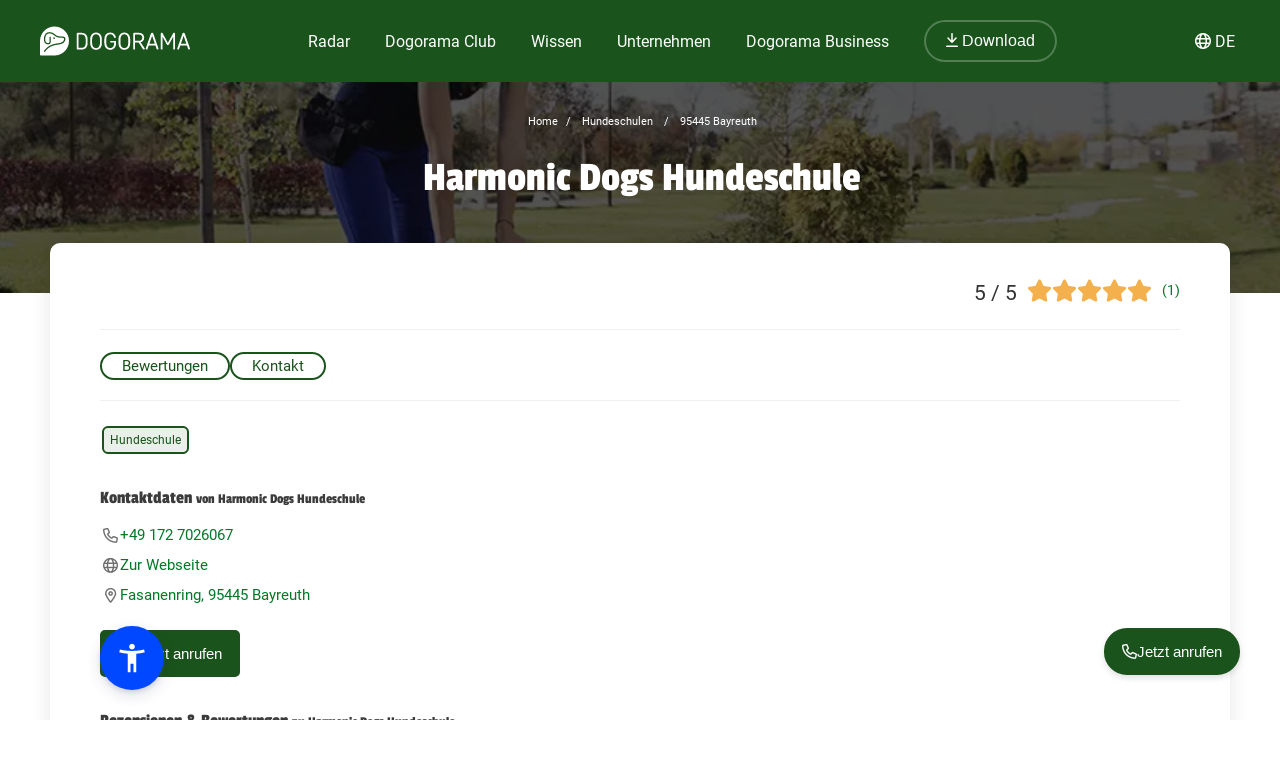

--- FILE ---
content_type: text/html; charset=utf-8
request_url: https://dogorama.app/de-de/hundeschulen/95445_Bayreuth/Harmonic_Dogs_Hundeschule-dBfT52Wjy6SJFL5rbPt1/
body_size: 127247
content:




<!doctype html>
<html lang="de-de">
	<head>
		<script src="https://cdn.jsdelivr.net/npm/jquery@3.6.0/dist/jquery.min.js" defer></script>
<script async src="https://kit.fontawesome.com/01dfeabcbd.js" crossorigin="anonymous"></script>

<script>
function defer(method) {
    if (window.jQuery) {
        method();
    } else {
        setTimeout(function() { defer(method) }, 50);
    }
}
</script>



<link rel="icon" href="/img/favicon.png" type="image/x-icon">
<meta name="viewport" content="width=device-width, initial-scale=1.0">
<meta name="theme-color" content="#1a531b">
<link rel="stylesheet" href="/assets/styles/main.css">

<meta property="article:publisher" content="https://www.facebook.com/dogoramaapp/" />
<meta property="article:author" content="https://www.facebook.com/dogoramaapp" />
<meta property="fb:app_id" content="335713447060028" />
<meta name="twitter:card" content="summary_large_image" />
<meta name="twitter:creator" content="@DogoramaApp" />
<meta name="twitter:site" content="@DogoramaApp" />

<!-- Custom page type specific Metas -->

    

    
    
   
    
        
            <title>Harmonic Dogs Hundeschule – Hundeschulen in 95445 Bayreuth – Dogorama App</title>
            <meta property="og:title" content="Harmonic Dogs Hundeschule – Hundeschulen in 95445 Bayreuth – Dogorama App">
            <meta property="twitter:title" content="Harmonic Dogs Hundeschule – Hundeschulen in 95445 Bayreuth – Dogorama App">
            
            <link rel="canonical" href="https://dogorama.app/de-de/hundeschulen/95445_Bayreuth/Harmonic_Dogs_Hundeschule-dBfT52Wjy6SJFL5rbPt1/"/>
        
    
    <meta name="robots" content="max-image-preview:large">
    
    
        <meta name="robots" content="index, follow">
    

    
        <meta name="description" content="Lass dir  Rezensionen, ☎ Telefonnummer, Adresse und ⌚ Öffnungszeiten von Harmonic Dogs Hundeschule anzeigen und erfahre, welche weiteren Hundeschulen es in der Nähe gibt.">
        <meta name="og:description" content="Lass dir  Rezensionen, ☎ Telefonnummer, Adresse und ⌚ Öffnungszeiten von Harmonic Dogs Hundeschule anzeigen und erfahre, welche weiteren Hundeschulen es in der Nähe gibt.">
        <meta name="twitter:description" content="Lass dir  Rezensionen, ☎ Telefonnummer, Adresse und ⌚ Öffnungszeiten von Harmonic Dogs Hundeschule anzeigen und erfahre, welche weiteren Hundeschulen es in der Nähe gibt.">
    

    
        <meta property="og:image" content="https://dogorama.app/img/professions/professions_training_top.jpg">
        <meta property="twitter:image" content="https://dogorama.app/img/professions/professions_training_top.jpg">
    

    
        
            <meta property="og:url" content="https://dogorama.app/de-de/hundeschulen/95445_Bayreuth/Harmonic_Dogs_Hundeschule-dBfT52Wjy6SJFL5rbPt1/">
        
    
    
    <meta property="og:locale" content="de_DE">
    <meta property="og:type" content="article" />
    <meta property="og:site_name" content="Dogorama App" />

    
        <meta name="ICBM" content="49.9467364, 11.527668">
        <meta name="geo.position" content="49.9467364, 11.527668">
        <meta name="geo.placename" content="Bayreuth, DE">	
    	

<style>
	.cookie-wrapper {
		background: rgba(0,0,0,.6);
		display: flex;
		align-items: center;
   		justify-content: center;
		left: 0;
		position: fixed;
		height: 100%;
		top: 0;
		width: 100%;
		z-index: 999999;
	}
	.cookie-border {
		border-radius: 25px;
		box-shadow: 0 4px 8px rgba(0,0,0,.2);
		background: #017926;
	}
	.cookie-box {
		color: #fff;
		font-size: 14px;
		max-width: 375px;
		width: auto;
		z-index: 1000000;
		margin: 0;
    	padding: 15px;
		display: flex;
		flex-direction: column;
		align-items: center;
		text-align: center;
	}
	.cookie-box:before {
		background-image: url(/img/cookie_banner_dog_top.webp);
		margin-top: -97px;
		text-align: center;
		margin-bottom: 10px;
		display: inline-block;
		background-size: 150px 130px;
		width: 150px;
		height: 130px;
		content: ' ';
	}
	.cookie-box.hidden {
		display:none;
	}
	.cookie-box.cookie-preference {
		max-width: 960px;
	}
	.cookie-box.cookie-preference .container {
		overflow-y: auto;
	}
	.fc-consent-root .fc-faq-header .fc-faq-label {
		color: #3B3B3B;
	}
	.fc-consent-root a {
		color: #1a531b !important;
		text-decoration: underline !important;
	}
	.fc-consent-root .fc-dialog .fc-footer p {
		line-height: 21px !important;
	}
	.fc-button-label {
		background-color: #1a531b;
	}
	@media (min-width: 768px) {
		.cookie-box.cookie-preference {
			max-width: 720px;
		}
	}
	@media (min-width: 576px) {
		.cookie-box.cookie-preference {
			max-width: 540px;
		}
	}
	.cookie-box.cookie-preference .container .cookie-detail-preferences {
		display: flex;
		flex-direction: column;
		align-items: flex-start;
	}
	.cookie-box.cookie-preference .container .cookie-detail-preferences table {
		display: table;
		border-collapse: collapse;
		box-sizing: border-box;
		text-indent: initial;
		border-spacing: 2px;
		border-color: grey;
		text-align: left;
		margin: 10px 0;
	}
	.cookie-box.cookie-preference .container .cookie-detail-preferences table tr {
		border-bottom: 1px solid;
	}
	.cookie-box.cookie-preference .container .cookie-detail-preferences table tr th {
		width: 30%;
	}

	.cookie-headline {
		font-size: 1.625em;
	}
	.btn-accept-all-cookies {
		background: #fff;
    	border-radius: 4px;
    	color: #017926;
		font-family: inherit;
		font-size: 1.25em;
		padding: 0.75em 2em;
		cursor: pointer;
		align-self: stretch;
		margin: 10px 0;
	}
	.btn-accept-selected-cookies {
		background-color: #017926;
		color: #fff;
		font-size: 14px;
		margin: 10px 0 20px 0;
		cursor: pointer;	
	}
	.btn-manage,
	.legal,
	.legal a,
	.btn-back,
	.cookie-box a,
	.cookie-accordion-status-show,
	.cookie-accordion-status-hide {
		color: #aaa;
		cursor: pointer;
		font-size: 11px;
	}
	.checkboxes {
		display: flex;
    	flex-wrap: wrap;
		justify-content: space-around;
	}
	.checkboxes label:nth-child(3) {
		flex-basis: 33%;
	}
	._brlbs-checkbox {
		color: inherit;
		cursor: pointer;
		display: block;
		padding-left: 2em;
		position: relative;
		margin: 6px;
		padding-top: 4px;
	}
	._brlbs-checkbox input {
		position: absolute;
		opacity: 0;
		width: auto;
		z-index: -1;
	}
	._brlbs-checkbox input:disabled~._brlbs-checkbox-indicator {
		background-color: #e6e6e6;
		border-color: #e6e6e6;
	}
	._brlbs-checkbox input:checked:not(:disabled)~._brlbs-checkbox-indicator {
		background-color: #28a745;
		border-color: #28a745;
	}
	
	._brlbs-checkbox ._brlbs-checkbox-indicator {
		background-color: #fff;
		border-color: #a72828;
		border-radius: 4px;

		border-style: solid;
		border-width: 2px;
		padding: 0!important;
		position: absolute;
		left: 0;
		top: 0;
		height: 20px;
		width: 20px;
		transition: 0.25s;
	}
	._brlbs-checkbox input:checked~._brlbs-checkbox-indicator::after {
		opacity: 1;
	}
	._brlbs-checkbox ._brlbs-checkbox-indicator::after {
		content: "";
		border-style: solid;
		border-width: 0 2px 2px 0;
		border-radius: 1px;
		position: absolute;
		left: 5px;
		top: 1px;
		height: 11px;
		width: 6px;
		transform: rotate(45deg);
		opacity: 0;
	}
	.detail-buttons {
		margin: 20px 10px;
		display: flex;
		justify-content: space-between;
		align-content: center;
		align-items: center;
	}
	.detail-buttons .btn-accept-all-cookies {
		margin-right: 10px;
	}
	.cookie-accordion-status-show,
	.cookie-accordion-status-hide {
		align-self: center;
	}
</style>


	
		<!-- Google DSGVO Banner -->
		<script async src="https://pagead2.googlesyndication.com/pagead/js/adsbygoogle.js?client=ca-pub-3015300326157620" crossorigin="anonymous"></script>
	

	<script>	
	window.dataLayer = window.dataLayer || [];
	window.dataLayer.push({
		event: 'SEOCookieOptInGoogleAnalytics',
	});
	</script>

	<script>
		function addTagManager(consent) {
			let gtmScript = document.createElement('script');
			gtmScript.innerHTML = "(function(w,d,s,l,i){w[l]=w[l]||[];w[l].push({'gtm.start':" +
									"new Date().getTime(),event:'gtm.js'});var f=d.getElementsByTagName(s)[0]," +
								"j=d.createElement(s),dl=l!='dataLayer'?'&l='+l:'';j.async=true;j.src=" +
								"'https://www.googletagmanager.com/gtm.js?id='+i+dl;f.parentNode.insertBefore(j,f);" +
								"})(window,document,'script','dataLayer','GTM-5L4F5JK');";
			document.head.appendChild(gtmScript);

			let noScriptTag = document.createElement('noscript');
			noScriptTag.innerHTML = '<iframe src="https://www.googletagmanager.com/ns.html?id=GTM-5L4F5JK"' +
									' height="0" width="0" style="display:none;visibility:hidden"></iframe>';
			document.body.appendChild(noScriptTag);
        }
        
		function deleteCookie(name) {
			document.cookie = name + '=; Max-Age=0; path=/; domain=' + location.host;
        }

        function deleteAnalyticsCookies() {
            var analyticsCookies = ['_ga', '_gid', '_gat', '_gcl_au', 'AMP_TOKEN', '__utma', '__utmt', '__utmb', '__utmc', '__utmz', '__utmv', '__utmx', '__utmxx'];
            analyticsCookies.forEach(function(cookie) {
                deleteCookie(cookie);
            });
        }

		function checkConsent() {
			if (typeof window.__tcfapi === 'function') {
            	window.__tcfapi('addEventListener', 2, function(tcData, success) {
					if (success) {
						if (tcData.eventStatus === 'tcloaded' || tcData.eventStatus === 'useractioncomplete') {
							let hasConsent = tcData.purpose.consents['1']; // '1' steht für das Einwilligungsmerkmal
							if (hasConsent) {
								addTagManager()
							} else {
								deleteAnalyticsCookies();
							}
						}
					}
            	});
			} else {
				deleteAnalyticsCookies();
			}
		}

		// Initiale Überprüfung, wenn die Seite geladen wird
		window.addEventListener('load', function() {
			checkConsent();
		});
	</script>

	<!-- Google Ad Manager -->
	<script async src="https://securepubads.g.doubleclick.net/tag/js/gpt.js"></script>
	<script>
      window.googletag = window.googletag || { cmd: [] };

	  let adIDlist = {
		"Tests-Markenseite-Liste":[250, 360],
		"tests-detail-off-content-left":[160, 600],
		"tests-detail-off-content-right":[160, 600],
		"tests-detail-preisvergleich":[728, 90],
		"tests-detail-post-suggestions":[728, 90],
		"tests-detail-bewertung":[336, 280],
		"tests-detail-mobile-above-preisvergleich":[336, 280],
		"tests-detail-mobile-above-melden":[336, 280],
		"tests-detail-mobile-preisvergleich":[320, 50],
		"tests-detail-mobile-bewertung":[320, 50]
	  }
	  
      googletag.cmd.push(() => {
		let adIDs = Object.keys(adIDlist);
		adIDs.forEach(adID => {
			if ($(`#${adID}`).length) {
				googletag.defineSlot("/22797019667/" + adID, adIDlist[adID], adID).addService(googletag.pubads());
			}
		});
		
		googletag.pubads().collapseEmptyDivs();
    	googletag.enableServices();
      });
    </script>




		<script type="application/ld+json">
	[
		{
			"@context":"https://schema.org",
			"@type":"BreadcrumbList",
			"itemListElement":
			[
				{
					"@type":"ListItem",
					"position":1,
					"name":"Home",
					"item":"https://dogorama.app/de-de/"
				},
				{
					"@type":"ListItem",
					"position":2,
					
						"name":"Hundeschulen",
						"item":"https://dogorama.app/de-de/hundeschulen/"
					
				}
				 
				,{
					"@type":"ListItem",
					"position":3,
					"name":"95445 Bayreuth",
					
						"item":"https://dogorama.app/de-de/hundeschulen/_Bayreuth/"
						
				}
				
				
				
				
					
						,{
							"@type":"ListItem",
							"position":3,
							"name":"95445_Bayreuth",
							"item":"https://dogorama.app/de-de/hundeschulen/95445_Bayreuth/"
						}
						,{
							"@type":"ListItem",
							"position":4,
							"name":"Harmonic Dogs Hundeschule",
							"item":"https://dogorama.app/de-de/hundeschulen/95445_Bayreuth/Harmonic_Dogs_Hundeschule-dBfT52Wjy6SJFL5rbPt1/"
						}
					
				
			]
		}
		
			,{
				"@context":"https://schema.org",
				"@type":"LocalBusiness",
				"image":"/img/professions_training_top.webp",
				"name":"Harmonic Dogs Hundeschule",
				"address":"Fasanenring, 95445 Bayreuth, DE ",
				"location":
				{
					"@type":"Place",
					"latitude":11.527668,
					"longitude":49.9467364
				},
				"telephone":"+49 172 7026067"
				
				,"review":
				[
					
								{
									"@type":"Review",
									"dateModified":"Mon Apr 11 2022 07:15:38 GMT+0000 (Coordinated Universal Time)",
									"datePublished":"Mon Apr 11 2022 07:15:38 GMT+0000 (Coordinated Universal Time)",
									"reviewRating":
									{
										"@type":"Rating",
										"ratingValue":5,
										"worstRating":"1",
										"bestRating":"5"
									},
									"author":
									
													{
														"@type":"Person",
														"name":"Alexandra"
													},
													
									
									"description":"Sehr liebe und kompetente Hundetrainerein. Sehr zu empfehlen"
								}
								
				]
					
					,"aggregateRating":
					{
						"@type":"AggregateRating",
						"ratingValue":5,
						"ratingCount":1,
						"reviewCount":1
					}
				
			}
				
		
		
		
		
		
	]
</script>

		<style>

			/* banner */
			.heading_container {
				position: relative;
				height: auto;
				min-height: 100px;
				padding-bottom: 50px;
			}
			.header-overlay {
				content: '';
				position: absolute;
				background-color: #0c0c0c;
				opacity: .5;
				transition: background 0.3s,border-radius 0.3s,opacity 0.3s;
				height: 100%;
				width: 100%;
				top: 0;
				left: 0;
			}

			/* for better position of anchor links */ 
			.anchor {
				visibility: hidden;
				height: 0px !important;
				position: absolute;
				margin: -120px;
			}

			#detail_container {
				z-index: 1;
			}
			#detail_heading_container {
				position: relative;
				z-index: 1;
				padding: 20px;
				text-align: center;
			}
			#detail_heading_container #detail_path_navigation a, #detail_heading_container #detail_path_navigation span {
				font-weight: 400;
				color: #fff;
				font-size: 11px;
			}
			#detail_heading_container h1 {
				margin-top: 10px;
				margin-bottom: 20px;
				font-size: 42px;
				line-height: 50px;
				color: #fff;
			}

			#detail_heading_container h1 span {
				font-size: 24px;
			}

			.meta-data{
				width: 100%;
				border-bottom: 1px solid #efefef;
				min-height: 30px;
				display: flex;
				flex-direction: row-reverse;
				justify-content: space-between;
			}

			.meta-data ul {
				margin: 0px;
				padding: 0px;
			}

			.meta-data .opening_status {
				gap: 5px;
			}

			.meta-data .not-meta-mobile {
				display: block;
			}

			.tags {
				list-style: none;
				padding-left: 0px;
				margin-top: 0px;
				display: flex;
				flex-wrap: wrap;
				margin-top: 10px;
				align-content: center;
				align-items: center;
			}

			.tags li {
				display: inline;
				padding: 3px 6px;
				border-radius: 6px;
				border: 2px solid #1a531b;
				background-color: rgba(37,109,39,0.1);
				color: #1a531b;
				font-size: 12px;
				margin: 5px 2px;
				white-space: nowrap;
				max-height: 22px;
			}

			h2 {
				margin-top: 30px;
				margin-bottom: 10px;
			}

			.rating_container {
				display: flex;
			}

			.rating_stars_container {
				margin-right: 10px;
			}

			.profession_detail_rating_text {
  				font-size: 14px;
				line-height: 25px;
			}

			.profession_detail_rating_stars {
				font-size: 21px;
				color: #333;
				padding-right: 10px;
			}

			.categories {
				display: flex;
				gap: 15px;
				align-content: start;
				align-items: start;
				overflow-y: scroll;
				-ms-overflow-style: none;  /* Internet Explorer 10+ */
    			scrollbar-width: none;
				height: 25px;
  				padding: 10px 0px 20px;
				margin-bottom: 10px;
				border-bottom: 1px solid #efefef;
			}

			.categories::-webkit-scrollbar {
				display: none;  /* Safari and Chrome */
			}

			.categories span.active {
				background-color: #1a531b;
				padding: 3px 20px;
				border-radius: 25px;
				color: #fff;
				border: 1px solid #1a531b;
			}

			.categories span:hover {
				background-color: #1a531b;
				color: #fff;
			}

			.categories span {
				background-color: transparent;
				padding: 3px 20px;
				border-radius: 25px;
				color: #1a531b;
				border: 2px solid #1a531b;
				cursor: pointer;
			}

			.profession_detail_description_container {
				/*margin-top: 15px;*/
			}

			#detail_description p {
  				margin-bottom: 20px;
			}

			#show-more-text {
				cursor: pointer;
			}

			.contact-option {
				padding: 10px 15px;
				margin-bottom: 15px;
			}

			/* Angebote */
			#offers {
				padding-left: 0px;
				padding-right: 0px;
			}

			#offers .multi_list_row {
				display: flex;
				gap: 10px;
				flex-wrap: wrap;
  				align-items: stretch;
			}

			#offers .multi_list_row .appointment_container {
				flex-basis: calc(33% - 22px);
  				padding-bottom: 0px;
			}

			/* contact */
			.contact_entry {
				display: flex;
				flex-direction: row;
				gap: 20px;
			}

			.contact_entry i {
				width: 20px;
				text-align: center;
			}

			/* move to main.scss
			.appointment_container.small_appointment_container {
				margin: 0px;
				padding: 10px !important;
			}

			.appointment_container.small_appointment_container a {
				display: flex;
				gap: 15px;
			}

			.appointment_container.small_appointment_container a > div {
				display: flex;
  				flex-direction: column;
				text-align: left;
			}

			.appointment_container.small_appointment_container .appointment_image {
				width: 100%;
				max-width: 100px;
				height: 100px;
				border-radius: 5px;
			}

			.appointment_container.small_appointment_container .appointment_heading {
				word-break: break-word;
  				hyphens: auto;
			}

			/* end */
			
			/* Reviews */
			.review-item {
				margin-bottom: 20px;
				padding: 10px 20px 10px 10px;
				background-color: #fafafa;
				border-radius: 10px;
			}

			.review-image span {
				line-height: 150px;
				text-align: center;
				width: 150px;
				display: block;
				font-size: 32px;
			}

			.review-content {
				width: 100%;
				gap: 20px;
			}

			.review-content .content-text {
				margin-bottom: 10px;
				padding-left: 30px;
				font-size: 14px;
				line-height: 21px;
			}

			.review-content .content-text::before {
				content: '"';
				font-family: "Passion One",sans-serif;
				font-size: 90px;
				line-height: 0px;
				position: absolute;
				margin-top: 32px;
				color: #D2E1D3;
				z-index: 0;
				width: 40px;
				display: inline-block;
				margin-left: -32px;
			}

			.review-content .content-text span {
				z-index: 2;
				position: relative;
			}

			.review-item .rating {
				padding-left: 30px;
				margin-top: -5px;				
				display: flex;
				align-content: center;
				align-items: center;
				justify-content: space-between;
			}

			.review-item .rating i.fa-triangle-exclamation{
				cursor: pointer;
			}

			.reviewer-name {
				font-style: italic;
				font-size: 12px;
				color: #757575;
			}

			.rate_now_button {
				margin-top: 20px;
			}
			
			@media (min-width:1024px)
    		{
				.edit_opening_hours_button
				{
					width: calc(50% - 10px);
					margin-right: 10px;
				}
				.verify_opening_hours_button
				{
					margin-left: 10px;
					width: calc(50% - 10px)
				}
				.rate_now_button
				{
					width: 50%;
					margin-right: 0;
				}

				.profession_detail_content {
					margin-top: 15px;
				}
			}
			@media (min-width:768px) and (max-width:1023px)
    		{
				.edit_opening_hours_button
				{
					width: calc(50% - 10px);
					margin-right: 10px;
				}
				.verify_opening_hours_button
				{
					margin-left: 10px;
					width: calc(50% - 10px)
				}
				.rate_now_button
				{
					width: 50%;
					margin-right: 0;
				}

				#offers .multi_list_row .appointment_container {
					flex-basis: calc(50% - 22px);
				}
			}
			@media (max-width:767px) 
			{

				h2 {
					margin-top: 20px;
				}

				.meta-data {
					flex-direction: row-reverse;
				}

				.meta-data.mobile-center {
					justify-content: center;
				}

				.meta-data .rating_container.mb20{
					margin-bottom: 10px;
				}

				.meta-data .profession_detail_rating_stars {
					font-size: 16px;
				}

				.meta-data .professions .star {
					width: 17px;
  					height: 22px;
				}

				.meta-data .contact_entry {
					margin: 0px;
				}

				.meta-data .opening_status {
					font-size: 12px;
				}

				.meta-data .not-meta-mobile {
					display: none;
				}

				.opening_information_heading_container
				{
					margin-top: 30px;
				}
				.opening_information_button_container
				{
					flex-direction: column;
					margin-bottom: 20px;
					gap: 5px;
				}

				.rate_now_button {
					margin-bottom: 15px;
				}

				.edit_opening_hours_button
				{
					margin-bottom: 0px;
				}
				.verify_opening_hours_button
				{
					margin-top: 10px;
				}

				.categories {
					width: 100%;
					padding-right: 20px;
					padding-top: 3px;
					padding-bottom: 15px;

				}

				#offers .multi_list_row .appointment_container {
  					flex-basis: 100%;
				}

				.contact_entry {
					margin: 15px 0px;
				}

				.contact_entry a, .contact_entry span {
					line-height: 20px;
				}

				button.floating-button {
					width: auto !important;
					padding: 19px 17px;
				}
			}

			body
			{
				background-color: white;
			}
			.content
			{
				color: #3B3B3B;
			}
			
			
			.rate_now_button, .show_route_button
			{
				cursor: pointer;
				width: 100%;
				max-width: 500px;
				display: block;
			}

			.rate_now_button button, .show_route_button button {
				width: 100%;
			}

			.edit_opening_hours_button
			{
				border: 1px solid;
				text-align: center;
				display: block;
				padding: 10px 20px;
				border-color: #017926;
				color: #017926;
				border-radius: 2px;
				line-height: 13px;
				font-weight: 500;
			}
			.verify_opening_hours_button
			{
				border: 1px solid;
				text-align: center;
				display: block;
				padding: 10px 20px;
				border-color: #017926;
				color: #017926;
				border-radius: 2px;
				line-height: 13px;
				font-weight: 500;
			}
			.opening_information_button_container
			{
				font-size: 13px;
				width: 100%;
				display: flex;
				justify-content: space-between;
				box-sizing: border-box;
			}
			.opening_information_heading_container
			{
				display: flex;
				flex-wrap: wrap;
			}
			#opening_hours_title
			{
				margin-bottom: 20px;
			}
			.contact_entry
			{
				color: rgb(110, 110, 110);
				line-height: 2;
			}
			.contact_entry a
			{
				color:#017926
			}
		</style>
	</head>
	<body>
		<style>
    /* Navbar */
	header {
		height: 80px;
		margin-bottom: -1px;
	}
	.nav {
		/*align-self: flex-end;*/
		justify-content: space-between;
		align-items: center;
		width: fit-content;
		height: fit-content;
		height: 100%;
		display: flex;
		padding-right: 20px;
	}
	.nav a, .nav span {
		text-decoration: none;
		color: #ffffff;
	}
	.nav span {
		cursor: pointer;
	}
	.navbar {
		display: flex;
		flex-direction: column;
		justify-content: center;
		background-color: #1a531b;
		color: #ffffff;
		width: calc(100% - 40px);
		margin: 0%;
		padding: 20px;
		position: fixed;
		top:0;
		z-index: 99;
	}

	.nav-item button {
		border-radius: 25px;
		font-size: 18px;
		padding: 10px 30px;
		border: 2px solid rgba(210,225,211,0.3);
		background-color: #1a531b !important;
	}

	.nav-item button:hover {
		border-color: rgba(210,225,211,0.5) !important;
	}

	#navbar_content {
		margin-left: auto;
		margin-right: auto;
		width: 100%;
		justify-content: space-between;
		max-width: 1920px;
		display: flex;
		box-sizing: border-box;
		align-items: center;
	}

	.nav-item {
		font-size: 21px;
		position: relative;
		margin-right: 90px;
	}

	.nav-item:last-child {
		margin-right: 0px;
	}

	.nav-item > a, .nav-item > span {
		padding: 0px 5px 2px 5px;
		transition: all 0.3s ease;
	}

	.nav-item.active > a, .nav-item:hover > a, .nav-item.active > span  {
		background: linear-gradient(0deg, rgba(1, 121, 38, 0) 0%, rgba(210,225,211,0) 16%, rgba(210,225,211,0.3) 16%, rgba(210,225,211,0.3) 41%, rgba(210,225,211,0) 41%);
	}

	.nav-item:hover > a.no-underline {
		background: none !important;
	}

	/* Sub menu */
	.sub-menu {
		background-color: #fff;
		box-shadow: 0px 3px 6px rgba(0,0,0,0.16);
		border-radius: 0px 6px 6px 6px;
		padding: 20px;
		min-width: 150px;
		position: absolute;
		margin-top: -3px;
		display: none;
	}

	.sub-menu .sub-menu-title {
		font-size: 14px;
		padding-top: 5px;
		border-top: 1px solid #cccccc;
		color: #666666;
		width: 100%;
		display: block;
		margin-top: 10px;
	}

	.sub-menu ul {
		margin: 0px;
		padding: 0px 50px 0px 0px;
	}

	.sub-menu ul li {
		list-style: none;
	}

	.sub-menu ul ul li {
		padding-left: 15px;
		list-style: disclosure-closed;
	}

	.sub-menu ul ul li a::marker {
		color: #D2E1D3;
	}

	.sub-menu ul ul li a {
		display: list-item;
	}

	.sub-menu li a {
		color: #017926 !important;
		font-size: 15px;
		padding: 5px 0px;
		display: block;
		white-space: nowrap;
		display: inline-flex;
	}

	.sub-menu ul li.active > a, .sub-menu ul li:hover > a {
		background: linear-gradient(0deg, rgba(1, 121, 38, 0) 0%, rgba(255, 0, 255, 0) 25%, #D2E1D3 25%, #D2E1D3 41%, rgba(1, 121, 38, 0) 41%);
		padding-bottom: 2px;
		margin-bottom: 3px;
	}

	.sub-menu#sub-menu-language {
		right: 0;
		min-width: 50px;
		border-radius: 6px 0px 6px 6px;
	}

	.sub-menu#sub-menu-language ul {
		padding: 0px;
	}

	#language-switcher.nav-item {
		cursor: pointer;
	}

	@media screen and (max-width:1600px) {
		.nav-item {
  			margin-right: 50px;
		}
    }
    

    @media screen and (max-width:1400px) {
		.nav-item {
  			margin-right: 25px;
			font-size: 16px;
		}

		.nav-item button {
			font-size: 16px;
			padding: 10px 20px;
		}
    }

	@media screen and (max-width:1023px) {
		.navbar.mobile-open {
			background-color: #1a531b !important;
		}

		.mobile-open .logobox {
			padding-left: 25px;
		}

		.logobox img {
			width: 120px;
			height: auto;
			margin-top: 5px;
		}

		#burgermenu, #download {
			background-color: transparent;
			border: none;
			padding: 10px 0px;
			font-weight: 400;
			width: auto;
			color: #ffffff !important;
		}
		#download a {
			color: #ffffff;
			font-size: 15px;
		}
		#burgermenu {
			font-size: 20px;
			z-index: 200;
			background-color: #1a531b;
			color: #ffffff !important;
			transition: none;
		}
		#download i {
			margin-right: 10px;
			font-size: 20px;
		}
		.nav {
			display: none;
			position: absolute;
			background-color: #1a531b;
			top: 0;
			left: 0;
			right: 0;
			bottom: 0;
			width: 100%;
			min-height: calc(100vh - 150px);
			padding-bottom: 150px;
			z-index: -1;
			overflow: scroll;
			margin-top: 80px;
		}

		.nav-item {
			margin: 20px 20px 0px 20px;
		}

		.nav-item.active > a, .nav-item:hover > a, .nav-item.active > span, .nav-item:hover > span {
			background: none;
			background-color: #539548;
		}

		.nav-item > a, .nav-item > span {
			background-color: #539548 !important;
			border-radius: 20px;
			padding: 5px 30px;
			display: flex;
			font-size: 21px;
			letter-spacing: 1px;
		}

		.nav-item > a i, .nav-item > span i {
			padding-right: 15px;
			line-height: 28px;
		}

		.sub-menu {
			display: block;
			background-color: transparent;
			padding: 20px 30px;
			min-width: 150px;
			box-shadow: none;
			border-radius: 0px;
			position: relative;
			padding-bottom: 0px;
		}

		.sub-menu .sub-menu-title {
			color: #D2E1D3;
			border-color: #D2E1D3;
		}

		.sub-menu ul {
			padding: 0px;
		}

		.sub-menu li {
			width: 100%;
		}

		.sub-menu li a {
			color: #fff !important;
			font-size: 18px;
			width: 100%;
			align-items: center;
			gap: 10px;
		}

		.sub-menu ul li:hover > a {
			background: none;
		}

		.sub-menu ul li.active > a {
			background: linear-gradient(0deg, rgba(1, 121, 38, 0) 0%, rgba(255, 0, 255, 0) 25%, #539548 25%, #539548 41%, rgba(1, 121, 38, 0) 41%);
			width: auto;
		}

		.sub-menu ul ul li {
			list-style: none;
			padding-left: 0px;
		}

		.fixed-position {
			overflow: hidden;
		}

		#language-switcher-mobile {
			width: auto;
			font-size: 15px;
		}

		.sub-menu#sub-menu-language-mobile {
			position: absolute;
			background-color: #fff;
			top: 75px;
			right: 0px;
			padding: 10px 20px;
			border-radius: 0px 0px 0px 20px;
			box-shadow: 0px 0px 6px rgba(0,0,0,0.24);
			display: none;
		}

		#sub-menu-language-mobile ul li a {
			color: #017926 !important;
			font-size: 15px;
			cursor: pointer;
		}

		#sub-menu-language-mobile ul li.active > a {
			background: linear-gradient(0deg, rgba(1, 121, 38, 0) 0%, rgba(255, 0, 255, 0) 25%, #D2E1D3 25%, #D2E1D3 41%, rgba(1, 121, 38, 0) 41%);
		}
	}

    @media only screen and (max-device-width: 767px) {
        
    }

    @media screen and (max-width:767px) {
		header {
			z-index: 1000;
			position: relative;
			height: 70px;
		}

		header hr.dogorama-green-light {
			border: 1px solid #539548;
		}

		.nav {
			margin-top: 70px;
		}

		.navbar {
			padding: 13px 20px;
		}

		.mobile-buttons {
			display: flex;
			flex-direction: row;
			gap: 10px;
		}

		.mobile-buttons button span {
			display: none;
		}
    }

</style>

<script type="text/javascript">

	window.addEventListener('resize',function(){
		if(window.innerWidth >= 1023){
			document.getElementsByClassName('nav')[0].style.display = 'flex';
		}else{
			document.getElementsByClassName('nav')[0].style.display = 'none';
			document.getElementById("burgermenu").innerHTML = "<i class='fa-solid fa-bars'></i>";
			document.getElementsByClassName('navbar')[0].classList.remove("mobile-open");
			document.getElementsByTagName('body')[0].classList.remove("fixed-position");
		}
	})

	/** Fontawesome async **/
	//<![CDATA[ 
	function loadCSS(e, t, n) { 
		"use strict"; 
		var i = window.document.createElement("link"); 
		var o = t || window.document.getElementsByTagName("script")[0]; 
		i.rel = "stylesheet"; 
		i.href = e; i.media = "only x"; 
		o.parentNode.insertBefore(i, o); 
		setTimeout(function () { 
			i.media = n || "all" }) 
		}
		loadCSS("/assets/styles/fontawesome.justusedicons.min.css"); // use all.min.css from subsetter
	//]]> 

	/* submenu */
	function toggleSubmenu(id, visibility){
		var submenu = document.getElementById('sub-menu-' + id);
		if(visibility == 'show') {
			submenu.style.display = 'flex'
		} else {
			submenu.style.display = 'none'
		}
	}

	function toggleLanguageSwitcherMobile(){
		let languageSwitcher = $('.sub-menu#sub-menu-language-mobile')
		languageSwitcher.toggle()
	}

	function toggleMobilemenu() {
		var navbar = document.getElementsByClassName('navbar')[0];
		var navmenu = document.getElementsByClassName('nav')[0];
		if(navmenu.style.display == 'none' || navmenu.style.display == '' ) {
			navmenu.style.display = 'block';
			document.getElementById("burgermenu").innerHTML = "<i class='fa-solid fa-xmark'></i>";
			navbar.classList.add("mobile-open");
			document.getElementsByTagName('body')[0].classList.add("fixed-position");
		} else {
			navmenu.style.display = 'none';
			document.getElementById("burgermenu").innerHTML = "<i class='fa-solid fa-bars'></i>";
			navbar.classList.remove("mobile-open");
			document.getElementsByTagName('body')[0].classList.remove("fixed-position");
		}
	}

	/* Language switcher, open current page in selected language */
	function changeLanguage(lang) {
		var currentUrl = window.location.href
		// let langString = currentUrl.split('/').slice(4, 5).join('/')
		var newUrl = currentUrl.replace(/\/(de-de|de-at|de-ch|en-gb)\//, lang)
		window.location = newUrl
	}
</script>

<header class="">
	
					<script>loadCSS("https://cdn.jsdelivr.net/npm/featherlight@1.7.14/release/featherlight.min.css")</script>
					<script>loadCSS("https://cdn.jsdelivr.net/npm/featherlight@1.7.14/release/featherlight.gallery.min.css")</script>
					<script src="https://cdn.jsdelivr.net/npm/featherlight@1.7.14/release/featherlight.min.js" type="text/javascript" charset="utf-8" defer></script>
					<script src="https://cdn.jsdelivr.net/npm/featherlight@1.7.14/release/featherlight.gallery.min.js" type="text/javascript" charset="utf-8" defer></script>
				

	<div class="navbar">
		<div id="navbar_content">
			<button class="mobile" id="burgermenu" name="burgermenu" aria-label="burgermenu" onclick="toggleMobilemenu()"><i class="fa-solid fa-bars"></i></button>
			<div class="logobox">
				
					<a href="/de-de/" aria-label="dogorama-logo"><img alt="Dogorama-Logo" width="150" height="30" src="/img/logo/logo_dogorama-white.svg" alt="Dogorama"></a>
				
			</div>
			<div class="nav" role="navigation" aria-label="Main">
				<div class="nav-item " onmouseover="toggleSubmenu('radar', 'show')" onmouseout="toggleSubmenu('radar', 'hide')">
					<a href="/de-de/hunderadar/"><i class="fa-regular fa-radar mobile"></i> Radar</a>
					<div id="sub-menu-radar" class="sub-menu" role="navigation" aria-label="Sub-Navigation Radar">
						<ul>
							<li  ><a href="/de-de/giftkoeder/">Giftköder</a></li>
							<li  ><a href="/de-de/auslaufgebiete/">Auslaufgebiete</a></li>
							<li  ><a href="/de-de/treffen/">Hundetreffen</a></li>
							<li  ><a href="/de-de/suchmeldungen/" >Hund vermisst</a></li>
							<li  ><a href="/de-de/gruppen/" >Gruppen</a></li>
							<li  ><a href="/de-de/wettbewerbe/" >Wettbewerbe</a></li>
							<li  ><a href="/de-de/staedte/" >Deine Stadt mit Hund</a></li>
						</ul>
					</div>
				</div>
				
				<div class="nav-item " onmouseover="toggleSubmenu('club', 'show')" onmouseout="toggleSubmenu('club', 'hide')">
					<a href="/de-de/club/"><i class="fa-regular fa-paw mobile"></i> Dogorama Club</a>
					<div id="sub-menu-club" class="sub-menu" role="navigation" aria-label="Sub-Navigation Dogorama Club">
						<ul>
							<li  ><a href="/de-de/club/">Dogorama Club</a></li>
							<li  ><a href="/de-de/club/akademie/">Dogorama Akademie</a></li>
							<li  ><a href="/de-de/wissenswoche/">Dogorama Wissenswoche</a></li>
							<li ><a href="/de-de/versicherungen/">Dogorama Hunde-Versicherungen</a></li>
						</ul>
					</div>
				</div>
				
				<div class="nav-item " onmouseover="toggleSubmenu('wissen', 'show')" onmouseout="toggleSubmenu('wissen', 'hide')">
					<span><i class="fa-regular fa-graduation-cap mobile"></i> Wissen</span>
					<div id="sub-menu-wissen" class="sub-menu" role="navigation" aria-label="Sub-Navigation Wissen">
						<ul>
							<li  ><a href="/de-de/forum/">Forum</a></li>
							<li  ><a href="/de-de/blog/">Blog</a></li>
							<li  ><a href="/de-de/hundefuehrerschein/">Hundeführerschein</a></li>
							<ul>
								<span class="sub-menu-title">Dogorama Testberichte</span>
								<li  ><a href="/de-de/tests/hundefutter/">Hundefutter Tests</a></li>
								<li><a href="/de-de/tests/hundezubehoer/">Hundezubehör Tests</a></li>
							</ul>
						</ul>
					</div>
				</div>
				<div class="nav-item " onmouseover="toggleSubmenu('unternehmen', 'show')" onmouseout="toggleSubmenu('unternehmen', 'hide')">
					<span><i class="fa-regular fa-shopping-bag mobile"></i> Unternehmen</span>
					<div id="sub-menu-unternehmen" class="sub-menu sub-menu-double" role="navigation" aria-label="Sub-Navigation Unternehmen">
						<ul class="sub-menu-half">
							
								<li class="active" ><a href="/de-de/hundeschulen/" >
									
										Hundeschulen
									
								</a></li>
							
								<li  ><a href="/de-de/tieraerzte/" >
									
										Tierärzte
									
								</a></li>
							
								<li  ><a href="/de-de/hundeshops/" >
									
										Hundeshops
									
								</a></li>
							
								<li  ><a href="/de-de/medizinische-dienstleistungen/" >
									
										Medizinische Dienstleistungen
									
								</a></li>
							
								<li  ><a href="/de-de/ernaehrungsberater/" >
									
										Ernährungsberater
									
								</a></li>
							
								<li  ><a href="/de-de/hundefriseure/" >
									
										Hundefriseure
									
								</a></li>
							
						</ul>
						<ul class="sub-menu-half">
							
								<li  ><a href="/de-de/hundepensionen/" >
									
										Hundepensionen
									
								</a></li>
							
								<li  ><a href="/de-de/gassi-service/" >
									
										Gassi-Services
									
								</a></li>
							
								<li  ><a href="/de-de/tierfotografie/" >
									
										Tierfotografen
									
								</a></li>
							
								<li  ><a href="/de-de/tierheime/" >
									
										Tierheime
									
								</a></li>
							
								<li  ><a href="/de-de/tierbestatter/" >
									
										Tierbestatter
									
								</a></li>
							
								<li  ><a href="/de-de/weitere-unternehmen/" >
									
										Weitere Unternehmen
									
								</a></li>
							
						</ul>
					</div>
				</div>
				<div class="nav-item " onmouseover="toggleSubmenu('business', 'show')" onmouseout="toggleSubmenu('business', 'hide')">
					<a href="/de-de/business/ads/"><i class="fa-regular fa-briefcase mobile"></i> Dogorama Business</a>
					<div id="sub-menu-business" class="sub-menu" role="navigation" aria-label="Sub-Navigation Dogorama Business">
						<ul>
							<li  ><a href="/de-de/business/">Unternehmensprofil</a></li>
							<li  ><a href="/de-de/business/ads/">Dogorama Ads</a></li>
							<hr class="mobile dogorama-green-light" />
							<li class="mobile dogorama-green"><a class="no-underline dogorama-green" href="/download/"><i class="fa-regular fa-arrow-down-to-line"></i> Download</a></li>
						</ul>
					</div>
				</div>
				<div class="nav-item not-mobile">
					
						<a class="no-underline" href="/download/"><button><i class="fa-regular fa-arrow-down-to-line"></i> Download</button></a>
					
				</div>
			</div>

			<!-- sprachwechsler -->
			<div class="nav-item not-mobile" id="language-switcher" onmouseover="toggleSubmenu('language', 'show')" onmouseout="toggleSubmenu('language', 'hide')">
				<div><i class="fa-regular fa-globe"></i> <span>DE</span></div>
				<div id="sub-menu-language" class="sub-menu" role="navigation" aria-label="Sub-Navigation Sprache">
					<ul>
						<li class="active"><a onclick="changeLanguage('/de-de/')">🇩🇪 Deutsch (DE)</a></li>
						<li ><a onclick="changeLanguage('/de-at/')">🇦🇹 Deutsch (AT)</a></li>
						<li ><a onclick="changeLanguage('/de-ch/')">🇨🇭 Deutsch (CH)</a></li>
						
						<li ><a onclick="changeLanguage('/en-gb/')">🇬🇧 English (GB)</a></li>
						
					</ul>
				</div>
			</div>

			<div class="mobile-buttons mobile">
				
					<button id="download"><a href="/download/"><i class="fa-regular fa-arrow-down-to-line"></i> <span>Download</span></a></button>
				
				<button id="language-switcher-mobile" onclick="toggleLanguageSwitcherMobile()"><i class="fa-regular fa-globe"></i> <span>DE</span></button>
				<div id="sub-menu-language-mobile" class="sub-menu" role="navigation" aria-label="Sub-Navigation Sprache">
					<ul>
						<li class="active"><a onclick="changeLanguage('/de-de/')">🇩🇪 Deutsch (DE)</a></li>
						<li ><a onclick="changeLanguage('/de-at/')">🇦🇹 Deutsch (AT)</a></li>
						<li ><a onclick="changeLanguage('/de-ch/')">🇨🇭 Deutsch (CH)</a></li>
						
						<li ><a onclick="changeLanguage('/en-gb/')">🇬🇧 English (GB)</a></li>
						
					</ul>
				</div>
			</div>
		</div>
	</div>
	
</header>

<!--



<style>
    #promo-banner {
        height: 100px;
        background-color: #539548;
        z-index: 100;
        position: relative;
    }

    #promo-banner.auto-height {
        height: auto !important;
    }

    #promo-banner.sticky {
        position: fixed !important;
        width: 100%;
        z-index: 30;
    }

    #promo-banner.sticky.top {
        top: 80px;
    }

    #promo-banner.sticky.bottom {
        bottom: 0px;
    }

    #promo-banner.not-sticky, #promo-banner.sticky.not-sticky {
        position: relative !important;
    }

    #promo-banner img {
        height: calc(100% + 100px);
        margin-bottom: 100px;
        transition: height 0.15s ease;
    }

    #promo-banner.sticky img {
        height: calc(100% - 10px);
        margin-bottom: -10px;
        max-width: 200px;
    }

    #promo-banner #promo-text {
        font-family: "Passion One",sans-serif;
        font-size: 32px;
        text-align: center;
        display: block;
        z-index: 4;
    }

    #promo-banner #promo-text span {
        display: inline;
    }

    #promo-banner #promo-text.small-text {
        font-size: 15px;
        font-family: 'Roboto', sans-serif;
    }

    #promo-banner-content {
        width: 100%;
        max-width: 1900px;
        display: flex;
        flex-direction: row;
        align-content: center;
        align-items: center;
        justify-content: space-evenly;
        height: 100%;
        margin: auto;
    }

    #promo-banner-content button {
        background-color: #F3B04C;
        border-color: #F3B04C;
        text-shadow: 0px 1px 3px rgba(0,0,0,0.3);
        box-shadow: 0px 2px 6px rgba(0,0,0,0.2);
        font-weight: 700;
        z-index: 4;
        margin-left: 20px;
        margin-right: 20px;
    }

    #promo-banner #timer {
        color: #fff;
        font-size: 32px;
    }

    #promo-banner #timer span {
        font-size: 26px;
    }

    footer.footer {
        padding-bottom: 100px;
    }

    #promo-banner .prm-btn {
        color: #222222;
        text-shadow: none;
    }

    @media screen and (max-width:1440px) {
        #promo-banner #promo-text {
            font-size: 28px;
        }
    }

    @media screen and (max-width:1023px) {
        #promo-banner-content {
            padding: 0px 10px;
            width: calc(100% - 20px);
        }

        #promo-banner img {
            height: calc(100% + 20px);
            margin-bottom: 20px;
        }

        #promo-banner #promo-text {
            font-size: 26px;
        }

        #promo-banner-content button {
            display: none;
        }

        #promo-banner-content .text-btn.mobile {
            color: #fff;
            font-size: 14px;
            text-decoration: underline;
        }
    }

    @media screen and (max-width:767px) {

        #promo-banner {
            height: 110px;
        }

        #promo-banner.sticky.top {
            top: 70px;
        }

        #promo-banner #promo-text {
            font-size: 21px;
            line-height: 21px;
            padding-top: 5px;
            margin-bottom: 0px;
        }

        #promo-banner #promo-text span.not-mobile {
            display: none;
        }

        #promo-banner.sticky #promo-banner #promo-text {
            padding-top: 5px;
        }

        #promo-banner-content {
            flex-direction: column;
        }

        #promo-banner #timer {
            margin-top: -5px;
            margin-bottom: -10px;
            font-size: 21px;
            display: flex;
            flex-direction: row;
            padding: 10px 0px;
            align-content: center;
            align-items: baseline;
            gap: 5px;
        }

        #promo-banner #timer .smaller-text {
            font-size: 14px;
        }

        #promo-banner img {
            display: none;
        }
    }
    
</style>

<div id="promo-banner" class="back back-orange sticky bottom auto-height wissenswoche">
    <a href="/de-de/wissenswoche/">
        <div id="promo-banner-content">
            <p id="promo-text" class="invert big-text">🎓 Die Dogorama Wissenswoche</p><p id="timer"></p><button class="prm-btn not-mobile">Jetzt KOSTENLOS anmelden</button> <span class="text-btn mobile">👉 Jetzt KOSTENLOS anmelden</span>
        </div>
    </a>
</div>

<script>

    isFixed = "true"
    withTimer = "true"
    expiredText = "🍿 läuft gerade"

    if(!isFixed == 'true'){
        $('#promo-banner').addClass('not-sticky')

        window.onscroll = function() {myFunction()};
            var header = document.getElementById("promo-banner");
            var sticky = header.offsetTop;
            var sticky2 = sticky - 80;
            
            function myFunction() {
            if (window.pageYOffset > sticky2) {
                header.classList.add("sticky");
            } else {
                header.classList.remove("sticky");
            }
        }
    }

    if(withTimer == 'true'){

        let endTime = "2025-09-15T18:30:00"

        // Set the date we're counting down to
        var countDownDate = new Date(endTime).getTime();

        // Update the count down every 1 second
        var x = setInterval(function() {

        // Get today's date and time
        var now = new Date().getTime();

        // Find the distance between now and the count down date
        var distance = countDownDate - now;

        // Time calculations for days, hours, minutes and seconds
        var days = Math.floor(distance / (1000 * 60 * 60 * 24));
        var hours = Math.floor((distance % (1000 * 60 * 60 * 24)) / (1000 * 60 * 60));
        var minutes = Math.floor((distance % (1000 * 60 * 60)) / (1000 * 60));
        var seconds = Math.floor((distance % (1000 * 60)) / 1000);

        // Display the result in the element with id="demo"
        let timerText = ''
        if(days > 0){
            timerText += days + " <span class='smaller-text'>Tage</span> "
        }
        if(hours > 0){
            timerText += hours + " <span class='smaller-text'>Std.</span> "
        }

        timerText += minutes + " <span class='smaller-text'>Min.</span> "
        timerText += seconds + " <span class='smaller-text'>Sek.</span>"

        document.getElementById("timer").innerHTML = timerText;

        // If the count down is finished, write some text
        if (distance < 0) {
            clearInterval(x);
            document.getElementById("timer").innerHTML = "<span>" + expiredText || "abgelaufen" + "</span>";
        }
        }, 1000);
    }
</script>

-->

		
		
		<div class="content professions training">
				<div class="heading_container detail_page_heading_container"  style="background-image: linear-gradient(rgba(0, 0, 0, 0.4), rgba(0, 0, 0, 0.4)),url('/img/professions/professions_training_top.webp ');">
					&nbsp;
					<div id="detail_heading_container">
						<div id="detail_path_navigation">
							<a class="detail_path_navigation_item " href="/de-de/">Home </a><a class="detail_path_navigation_item" href="/de-de/hundeschulen/"> Hundeschulen </a>
							
								<a class="detail_path_navigation_item" href="/de-de/hundeschulen/95445_Bayreuth/"> 95445 Bayreuth </a>
							
						</div>
						<h1  id="detail_heading" class="heading invert detail_path_navigation_item">
							Harmonic Dogs Hundeschule
						</h1>
					</div>
					<div class="header-overlay"></div>
				</div>
			<div id="detail_container">
				<div class="meta-data mobile-center">
					
					
						<div class="rating_container mb20">
							<div class="profession_detail_rating_stars">
								<span>5 / 5</span>
							</div>
							<div class="rating_stars_container ">
								
								
									
									<div class="star_container">
										<svg class="star" viewBox="0 0 576 512" title="star">
											<path d="M259.3 17.8L194 150.2 47.9 171.5c-26.2 3.8-36.7 36.1-17.7 54.6l105.7 103-25 145.5c-4.5 26.3 23.2 46 46.4 33.7L288 439.6l130.7 68.7c23.2 12.2 50.9-7.4 46.4-33.7l-25-145.5 105.7-103c19-18.5 8.5-50.8-17.7-54.6L382 150.2 316.7 17.8c-11.7-23.6-45.6-23.9-57.4 0z" />
										</svg>
										<div class="cover" style="width: 0%;"></div>
									</div>
									
								
									
									<div class="star_container">
										<svg class="star" viewBox="0 0 576 512" title="star">
											<path d="M259.3 17.8L194 150.2 47.9 171.5c-26.2 3.8-36.7 36.1-17.7 54.6l105.7 103-25 145.5c-4.5 26.3 23.2 46 46.4 33.7L288 439.6l130.7 68.7c23.2 12.2 50.9-7.4 46.4-33.7l-25-145.5 105.7-103c19-18.5 8.5-50.8-17.7-54.6L382 150.2 316.7 17.8c-11.7-23.6-45.6-23.9-57.4 0z" />
										</svg>
										<div class="cover" style="width: 0%;"></div>
									</div>
									
								
									
									<div class="star_container">
										<svg class="star" viewBox="0 0 576 512" title="star">
											<path d="M259.3 17.8L194 150.2 47.9 171.5c-26.2 3.8-36.7 36.1-17.7 54.6l105.7 103-25 145.5c-4.5 26.3 23.2 46 46.4 33.7L288 439.6l130.7 68.7c23.2 12.2 50.9-7.4 46.4-33.7l-25-145.5 105.7-103c19-18.5 8.5-50.8-17.7-54.6L382 150.2 316.7 17.8c-11.7-23.6-45.6-23.9-57.4 0z" />
										</svg>
										<div class="cover" style="width: 0%;"></div>
									</div>
									
								
									
									<div class="star_container">
										<svg class="star" viewBox="0 0 576 512" title="star">
											<path d="M259.3 17.8L194 150.2 47.9 171.5c-26.2 3.8-36.7 36.1-17.7 54.6l105.7 103-25 145.5c-4.5 26.3 23.2 46 46.4 33.7L288 439.6l130.7 68.7c23.2 12.2 50.9-7.4 46.4-33.7l-25-145.5 105.7-103c19-18.5 8.5-50.8-17.7-54.6L382 150.2 316.7 17.8c-11.7-23.6-45.6-23.9-57.4 0z" />
										</svg>
										<div class="cover" style="width: 0%;"></div>
									</div>
									
								
									
									<div class="star_container">
										<svg class="star" viewBox="0 0 576 512" title="star">
											<path d="M259.3 17.8L194 150.2 47.9 171.5c-26.2 3.8-36.7 36.1-17.7 54.6l105.7 103-25 145.5c-4.5 26.3 23.2 46 46.4 33.7L288 439.6l130.7 68.7c23.2 12.2 50.9-7.4 46.4-33.7l-25-145.5 105.7-103c19-18.5 8.5-50.8-17.7-54.6L382 150.2 316.7 17.8c-11.7-23.6-45.6-23.9-57.4 0z" />
										</svg>
										<div class="cover" style="width: 0%;"></div>
									</div>
									
									
							</div>
							<div class="profession_detail_rating_text ">
								
									<a href="#reviews">
								
								(1)
								
									</a>
								
							</div>
						</div>
					
					
				</div>
				<div class="profession_detail_content">
					<div class="categories">
						
						<a href="#reviews"><span>Bewertungen</span></a>
						<a href="#kontakt"><span>Kontakt</span></a>
						
					</div>

					<div class="profession_detail_description_container">

						

						
							
								<a href="tel:+49 172 7026067"><button class="contact-option small-text floating-button"><i class="fa-regular fa-phone"></i><span class="not-mobile"> Jetzt anrufen</span></button></a>
							
						

						<ul class="tags">
						
							
							<li class="" onclick="window.location.href='/de-de/hundeschulen/'">
								
									Hundeschule
								
							</li>
						
						</ul>

						

						<div id="kontakt" class="anchor"></div>
						<h2 class="profession_detail_contact_heading detail_sub_heading">
							Kontaktdaten <span class="smaller-text">von Harmonic Dogs Hundeschule</span>
						</h2>
						<div class="profession_contact_information_container mb20">
							<ul class="contact_list">
								
								<li class="contact_entry">
									<i class="fa-regular fa-phone" aria-hidden="true"></i>
									<div>
										
												<a href="tel:+49 172 7026067">+49 172 7026067</a>
											
									</div>
								</li>
								
								<li class="contact_entry">
									<i class="fa-regular fa-globe" aria-hidden="true"></i>
									<div>
										
												<a target="_blank" rel="nofollow noreferrer" href="https://www.harmonicdogs.de/">Zur Webseite</a>
											
									</div>
								</li>
								<li class="contact_entry">
									<i class="fa-regular fa-location-dot" aria-hidden="true"></i>
									<a target="_blank" href="https://www.google.com/maps/dir/?api=1&destination=49.9467364,11.527668">
										<span>Fasanenring, 95445 Bayreuth</span>
									</a>
								</li>
								<li id="opening_status" class="opening_status contact_entry" data-openinghours='' data-addresstype="local"></li>
							</ul>
						</div>

						

    <script>
        function showOpeninghours(){
            let openingHours = $('.opening_information_table_container')
            //change text when opened
            if(openingHours.css('display') == 'none'){
                $('#opening_status > div > span').html('(Öffnungszeiten ausblenden)')
                openingHours.show()
            }else{
                $('#opening_status > div > span').html('(Öffnungszeiten zeigen<i class="fa-regular fa-arrow-right"></i>)')
                openingHours.hide()
            }
        }
    </script>

						
							
								<a href="tel:+49 172 7026067"><button class="prm-btn contact-option small-text"><i class="fa-regular fa-phone"></i><span> Jetzt anrufen</span></button></a>
							
						

					</div>

					<h2 id="mehr" class="profession_detail_contact_heading detail_sub_heading profession_more">Mehr <span class="smaller-text">zu Harmonic Dogs Hundeschule</span></h2>
					<p class="profession_more"><span class="show-more-text"></span></p>

										
						<style>
	.gallery_container
	{
		width: 100%;
		display: flex;
		flex-direction: row;
		flex-wrap: nowrap;
	}
	.gallery_image_container
	{
		padding: 0 3px 0 3px;
		box-sizing: border-box;
	}
	.gallery_image
	{
		width: 100%;
		height: 250px;
		object-fit: cover;
	}
	.gallery_image:hover
	{
		filter: alpha(opacity=50);
		opacity: 0.5;
	}

	.featherlight
	{
		display: flex;
		flex-direction: column-reverse;
		box-sizing: border-box;
		align-items: center;
		justify-content: center;
	}
	.featherlight::before
	{
		content: none;
		height: unset;
	}
	.featherlight .featherlight-content
	{
		background: none;
		display: flex;
		margin:0;
		padding: 0;
		border: 0;
		flex-direction: row;
		align-items: center;
		justify-content: space-between;
		overflow: unset;
		width: 100%;
	}
	.slide_counter
	{
		margin-right: auto;
		font-size: larger;
		color: white;
	}
	.black_background
	{
		background:rgba(0,0,0,.5);
	}
	.toolbar
	{
		position: fixed;
		top: 0px;
		width: 100%;
		padding: 15px;
		height: fit-content;
		font-size: larger;
		color: white;
		display: flex;
		justify-content: end;
		justify-self: flex-start;
		z-index: 1;
	}
	.tool img
	{
		height: 20px;
		width: 20px;
		filter: brightness(80%);
	}
	.tool img:hover
	{
		filter: brightness(100%);
	}
	.tool
	{
		padding-left: 25px;
	}
	.featherlight-close,.featherlight-previous,.featherlight-next
	{
		display:none
	}
	.zoomed_image
	{
		transform: scale(3.25);
	}
	.slide_navigator
	{
		display: flex;
		align-items: center;
		justify-content: center;
	}
	.slide_navigator img
	{
		height: 25px;
		width: auto;
	}
	#groups .post-items {
		display: flex;
		flex-direction: row;
		flex-wrap: wrap;
		align-items: stretch;
	}

	@media(max-width:479px)
	{
		.gallery_image_container
		{
			width: 100%;
		}
	}
	@media(max-width:767px)
	{
		#detail_content {
			margin-top: 0px;
		}
		.gallery_image_container
		{
			width: 100%;
		}

		.gallery_image {
			height: 150px;
		}

		.featherlight-image
		{
			width: 100%;
		}
		.featherlight
		{
			padding: 70px 0 70px 0;
		}
		.slide_navigator
		{
			width: 45px;
			height: 45px;
			background: rgba(0,0,0,.5);
		}
		.next_slide_button
		{
			margin-left: -45px;
		}
		.previous_slide_button
		{
			margin-right: -45px;
			z-index: 1;
		}

		.slick-dotted.slick-slider {
			margin-bottom: 50px;
		}

		.slick-dots {
			bottom: -30px !important;
		}

		.slick-dots li {
			height: 0px;
			margin-left: 0px !important;
  			margin-right: 0px !important;
		}

		.slick-dots li button{
			padding: 0px !important;
		}
	}
	@media (min-width:768px) and (max-width:1023px)
	{
		.gallery_image_container
		{
			width: calc(100% / 2);
		}
		.featherlight-image
		{
			max-width: 95%;
		}
		.featherlight
		{
			padding: 70px;
		}
		.slide_navigator
		{
			max-width: 15%;
		}
	}
	@media(min-width:1024px)
	{
		.gallery_image_container
		{
			width: calc(100% / 2);
		}
		.featherlight-image
		{
			max-width: 95%;
		}
		.featherlight
		{
			padding: 70px;
		}
		.slide_navigator
		{
			width: 15%;
		}
	}
</style>

	
<script>
defer(function()
{
	function zoomIn()
	{
		$('.featherlight-image').addClass('zoomed_image')
		$('#zoomIn').addClass('hidden')
		$('#zoomOut').removeClass('hidden')
		$('.toolbar').addClass('black_background')
	}

	function zoomOut()
	{
		$('.featherlight-image').removeClass('zoomed_image')
		$('#zoomOut').addClass('hidden')
		$('#zoomIn').removeClass('hidden')
		$('.toolbar').removeClass('black_background')
	}

	function enterFullscreen(element) 
	{
		if(element.requestFullscreen) 
		{
			element.requestFullscreen();
		} else if(element.msRequestFullscreen) 
		{      // for IE11 (remove June 15, 2022)
			element.msRequestFullscreen();
		} else if(element.webkitRequestFullscreen) 
		{  // iOS Safari
			element.webkitRequestFullscreen();
		}
	}

	function exitFullscreen() 
	{
		if(document.exitFullscreen) 
		{
			document.exitFullscreen();
		} else if(document.webkitExitFullscreen) 
		{
			document.webkitExitFullscreen();
		}
	}

	$('.gallery_container').featherlightGallery
	({
		filter: "a",
		type:"image",
		previousIcon: '&#10092',
		nextIcon: '&#10093',
		afterContent: function() 
		{
			if($('.slide_counter').length == 1)
			{
				$('.slide_counter').text(`${this.currentNavigation()+1}/${this.slides().length}`)
			}
			else
			{	
				$('.featherlight').append(`<div class="toolbar">
												<div class="slide_counter">
													${this.currentNavigation()+1}/${this.slides().length}
												</div>
												   <div class="tool" id="expand" onclick="enterFullscreen($('.featherlight')[0]);$('#expand').addClass('hidden');$('#compress').removeClass('hidden');">
													<img alt="Vergrößern" src="/img/lightbox_expand.svg">
												</div>
												<div class="tool hidden" id="compress" onclick="exitFullscreen();$('#compress').addClass('hidden');$('#expand').removeClass('hidden');">
													<img alt="Verkleinern" src="/img/lightbox_compress.svg">
												</div>
												<div id="zoomIn" class="tool" onclick="zoomIn()">
													<img alt="Heranzoomen" src="/img/lightbox_zoom_in.svg">
												</div>
												<div id="zoomOut" class="tool hidden" onclick="zoomOut()">
													<img alt="Herauszoomen" src="/img/lightbox_zoom_out.svg">
												</div>
												<div class="tool close_button">
													<img alt="Schliesen" src="/img/lightbox_close.svg">
												</div>
										   </div>`
										 )
				$('<div class="next_slide_button slide_navigator"></div>').insertAfter('.featherlight-image');
				$('<div class="previous_slide_button slide_navigator"></div>').insertBefore('.featherlight-image');
				$('.previous_slide_button').append('<img alt="Vorheriges Bild" src="/img/lightbox_previous.svg">');
				$('.next_slide_button').append('<img alt="Nächstes Bild" src="/img/lightbox_next.svg">');
				$('.close_button').on('click', function(){
					$('.featherlight-close').click();
					if($('.featherlight')[0].fullscreenElement)
					{
						exitFullscreen();
					}
				});
				$('.previous_slide_button').on('click', function(){
					$('.featherlight-previous').click();
				});
				$('.next_slide_button').on('click', function(){
					$('.featherlight-next').click();
				});
			}
									
		}
	});

	try {
		$(".slider").slick({
			// normal options...
			infinite: true,
			arrow: true,
			dots: true,
			// the magic
			responsive: [{
				breakpoint: 1024,
				settings: {
					slidesToShow: 4,
					slidesToScroll: 2,
					infinite: true,
					centerMode: true,
					dots: true
				}
			}, {
				breakpoint: 767,
				settings: {
					slidesToShow: 2,
					slidesToScroll: 1,
					dots: true
				}

			}, {

				breakpoint: 300,
				settings: "unslick" // destroys slick

			}]
		});
	} catch (e) {
		$(".slider").addClass('fallback-slider')
	}
})
</script>
<script type="text/javascript" src="https://cdn.jsdelivr.net/gh/kenwheeler/slick@1.8.1/slick/slick.min.js" defer></script>
					

					<h2 class="profession_detail_rating_heading detail_sub_heading  mt20">
						Rezensionen & Bewertungen <span class="smaller-text">zu Harmonic Dogs Hundeschule</span>
					</h2>
					<div id="bewertungen" class="anchor"></div>
					<div id="reviews" class="rating_container mb20">
						<div class="rating_stars_container ">
							
							
								<div class="star_container">
									<svg class="star" viewBox="0 0 576 512" title="star">
										<path d="M259.3 17.8L194 150.2 47.9 171.5c-26.2 3.8-36.7 36.1-17.7 54.6l105.7 103-25 145.5c-4.5 26.3 23.2 46 46.4 33.7L288 439.6l130.7 68.7c23.2 12.2 50.9-7.4 46.4-33.7l-25-145.5 105.7-103c19-18.5 8.5-50.8-17.7-54.6L382 150.2 316.7 17.8c-11.7-23.6-45.6-23.9-57.4 0z" />
									</svg>
									<div class="cover" style="width: 0%;"></div>
								</div>
							
								<div class="star_container">
									<svg class="star" viewBox="0 0 576 512" title="star">
										<path d="M259.3 17.8L194 150.2 47.9 171.5c-26.2 3.8-36.7 36.1-17.7 54.6l105.7 103-25 145.5c-4.5 26.3 23.2 46 46.4 33.7L288 439.6l130.7 68.7c23.2 12.2 50.9-7.4 46.4-33.7l-25-145.5 105.7-103c19-18.5 8.5-50.8-17.7-54.6L382 150.2 316.7 17.8c-11.7-23.6-45.6-23.9-57.4 0z" />
									</svg>
									<div class="cover" style="width: 0%;"></div>
								</div>
							
								<div class="star_container">
									<svg class="star" viewBox="0 0 576 512" title="star">
										<path d="M259.3 17.8L194 150.2 47.9 171.5c-26.2 3.8-36.7 36.1-17.7 54.6l105.7 103-25 145.5c-4.5 26.3 23.2 46 46.4 33.7L288 439.6l130.7 68.7c23.2 12.2 50.9-7.4 46.4-33.7l-25-145.5 105.7-103c19-18.5 8.5-50.8-17.7-54.6L382 150.2 316.7 17.8c-11.7-23.6-45.6-23.9-57.4 0z" />
									</svg>
									<div class="cover" style="width: 0%;"></div>
								</div>
							
								<div class="star_container">
									<svg class="star" viewBox="0 0 576 512" title="star">
										<path d="M259.3 17.8L194 150.2 47.9 171.5c-26.2 3.8-36.7 36.1-17.7 54.6l105.7 103-25 145.5c-4.5 26.3 23.2 46 46.4 33.7L288 439.6l130.7 68.7c23.2 12.2 50.9-7.4 46.4-33.7l-25-145.5 105.7-103c19-18.5 8.5-50.8-17.7-54.6L382 150.2 316.7 17.8c-11.7-23.6-45.6-23.9-57.4 0z" />
									</svg>
									<div class="cover" style="width: 0%;"></div>
								</div>
							
								<div class="star_container">
									<svg class="star" viewBox="0 0 576 512" title="star">
										<path d="M259.3 17.8L194 150.2 47.9 171.5c-26.2 3.8-36.7 36.1-17.7 54.6l105.7 103-25 145.5c-4.5 26.3 23.2 46 46.4 33.7L288 439.6l130.7 68.7c23.2 12.2 50.9-7.4 46.4-33.7l-25-145.5 105.7-103c19-18.5 8.5-50.8-17.7-54.6L382 150.2 316.7 17.8c-11.7-23.6-45.6-23.9-57.4 0z" />
									</svg>
									<div class="cover" style="width: 0%;"></div>
								</div>
								
						</div>
						<div class="profession_detail_rating_text ">
							(1)
						</div>
					</div>
					<a class="rate_now_button mb20 rating_button">
						<button class="prm-btn small-text"><i class="fa-regular fa-star"></i>  Jetzt bewerten</button>
					</a>

					
						<div id="reviews-texts">
							
								
									<div class="review-item">
										<div class="review-content">
											<div class="content-text">
												<span>Sehr liebe und kompetente Hundetrainerein. Sehr zu empfehlen</span>
												
											</div>
											<div class="rating">
												<div class="rating-item">
													<div>
														
																<i class="fa-solid fa-paw dogorama-orange"></i>
															
														
																<i class="fa-solid fa-paw dogorama-orange"></i>
															
														
																<i class="fa-solid fa-paw dogorama-orange"></i>
															
														
																<i class="fa-solid fa-paw dogorama-orange"></i>
															
														
																<i class="fa-solid fa-paw dogorama-orange"></i>
															
														
													</div>
												</div>
												<a href="/de-de/inhalt-melden/?ID=WejtuWB51oETC7YDb7FQ&content-type=business_rating/"><i class="fa-regular fa-triangle-exclamation dogorama-green" title="Bewertung melden"></i></a>
											</div>
										</div>
									</div>
								
							
						</div>
					
				</div>

				
				<div class="opening_information_button_container">
					<a class="edit_opening_hours_button" href="/de-de/inhalt-melden/?ID=dBfT52Wjy6SJFL5rbPt1&amp;content-type=business/">Daten ändern oder ergänzen</a>
					<a class="verify_opening_hours_button" href="/de-de/business/?ID=dBfT52Wjy6SJFL5rbPt1&amp;veri-name=Harmonic Dogs Hundeschule/">Ihr Geschäft? Daten verifizieren!</a>
				</div>

				<style type="text/css">
    @media (max-width:767px) 
{
    .participate_heading
    {
    }
    .participate_banner_text
    {
        font-size: 14px;
    }
    .participate_banner
    {
        
            background-image: url("/img/professions/professions_training_participate_banner_mobile.webp");
        
        
        background-size: cover;
        width: 100%;
        padding: 20px;
        background-position: center center;
        margin-bottom: 20px;
    }
    .participate_heading {
        margin-top: 0;
    }
    .participate_banner_text
    {
        max-width: 75%;
        line-height: 18px;
    }
}
@media (min-width:768px) and (max-width:1023px)
{
    .participate_banner_text
    {
        font-size: 17px;
    }
    .participate_banner
    {
        margin: 0;
        margin-bottom: 15px;
        background-size: contain;
        
            background-image: url("/img/professions/professions_training_participate_banner_tablet.webp");
        
        
    }
}
@media (min-width:1024px)
{
    .participate_banner_text
    {
        font-size: 20px;
    }
    .participate_banner
    {
        margin: 0;
        margin-bottom: 15px;
        background-size: contain;
        background-position: right center;
        
            background-image: url("/img/professions/professions_training_participate_banner_desktop.webp");
        
        
    }
}
 

@media (min-width:768px) 
{
    .participate_banner {
        background-position: right center;
    }
    .participate_heading
    {

    }
    .participate_banner_text
    {
        max-width: 55%;
    }
}

.participate_banner
{
    border-radius: 10px;
    margin: 20px 0;
    max-width: 100%;
	width: 100%;
    background-repeat: no-repeat;
    background-color: white;
    color: grey;
    display: flex;
    flex-direction: column;
    justify-content: space-evenly;
    padding: 30px;
    box-sizing: border-box;
    -webkit-box-shadow: 0px 0px 10px rgba(0,0,0,0.2); 
    box-shadow: 0px 0px 10px rgba(0,0,0,0.2);
}

.participate_heading
{

}
.participate_store_button
{
    display: block;
    width: 150px;
    max-width: calc(50% - 5px);
    aspect-ratio:calc(150/44);
}
.participate_store_button:nth-of-type(odd)
{
    margin-right: 10px;
}
.participate_store_button img
{
    width: 100%;
    height: 100%;
}
</style>
<div class="participate_banner">

    <h2 class="participate_heading">
        
                    Du willst dabei sein?
                
        </h2>
    <div class="participate_banner_text">
        
                    Lade dir Dogorama <b>kostenlos</b> im App Store oder Play Store herunter und schon kann es losgehen!
                
    </div>
    <div style="padding-top: 10px; display: flex;">
        
            <a class="participate_store_button" target="_blank" href="https://play.google.com/store/apps/details?id=app.dogorama"><img alt="Playstore-Button" src="/img/play_store_button_de.png"/></a>
        
        
            <a class="participate_store_button" target="_blank" href="https://apps.apple.com/de/app/id1458877004"><img alt="Appstore-Button"  src="/img/app_store_button_de.png"/></a>
        
    </div>
</div>
				
				
				<script>
	function getStatusText(type,openingHours,addressType)
	{
		let statusText =""
		let status = ""
		if(type=="vet")
		{
			status = doOpeningHoursIncludeDate(openingHours)
			if(status=="unknown")
			{
				statusText = ""
			}
			else if(status=="by_appointment")
			{
				statusText = "● Heute nach Vereinbarung"
			}
			else if(status==true)
			{
				statusText = "● Jetzt geöffnet"
			}
			else if(status==false)
			{
				statusText = "● Jetzt geschlossen"
			}
		}
		if(type=="professions")
		{
			status = doOpeningHoursIncludeDate(openingHours)
			isOnline = addressType === 'online'
			if(isOnline)
			{
				statusText = "● online geöffnet"
			}
			else if(status=="unknown")
			{
				statusText = ""
			}
			else if(status=="by_appointment")
			{
				statusText = "● geöffnet nach Vereinbarung"
			}
			else if(status==true)
			{
				statusText = "● geöffnet"
			}
			else if(status==false)
			{
				statusText = "● geschlossen"
			}
		}
		return statusText
	}

	function getStatusClass(type,openingHours)
	{
		let statusClass =""
		let status = ""
		if(type=="vet")
		{
			status = doOpeningHoursIncludeDate(openingHours)
			if(status=="unknown")
			{
				statusClass = "status_container"
			}
			else if(status=="by_appointment")
			{
				statusClass = "status_opened"
			}
			else if(status==true)
			{
				statusClass = "status_opened"
			}
			else if(status==false)
			{
				statusClass = "status_container"
			}
		}
		return statusClass
	}

	function getMarker(type,openingHours,isSelected)
	{
		let marker = ""
		let status = ""
		let namesuffix = isSelected ? '_selected': ''

		switch (type)
		{
			case "vet":
			case "professions":
				status = doOpeningHoursIncludeDate(openingHours)
				marker = "/img/professions/professions_training_map_marker"
				if(status==true)
				{

					marker += "_active"
				}
				break;
			case "appointment":
			case "park":
				marker = "/img/map_marker";
				break;
			case "runaway":
			case "hazard":
				marker = "/img/runaway_map_marker";
			break;
		}
		marker += namesuffix
		return marker + ".png"
	}
</script>

<script type="application/javascript">
	function loadScript( url, callback ) {
		var script = document.createElement( "script" )
		script.type = "text/javascript";
		if(script.readyState) {  // only required for IE <9
			script.onreadystatechange = function() {
			if ( script.readyState === "loaded" || script.readyState === "complete" ) {
				script.onreadystatechange = null;
				callback();
			}
		};
		} else {  //Others
			script.onload = function() {
			callback();
			};
		}

		script.src = url;
		document.getElementsByTagName( "head" )[0].appendChild( script );
	}

    function showMap()
    {
        let placeholder = document.getElementById("map_placeholder");
        let mapcontainer = document.getElementById("map");
        mapcontainer.style.display = "flex";
        placeholder.style.display = "none";

		/* Load MapKit async */
		loadScript('https://cdn.apple-mapkit.com/mk/5.x.x/mapkit.js', function() {
			
			const center = new mapkit.Coordinate(49.9467364, 11.527668);
			const span = new mapkit.CoordinateSpan(0.2839458229999917, 0.2652599999999996);
			const token = "eyJraWQiOiJRVlo3TVdVM1BWIiwidHlwIjoiSldUIiwiYWxnIjoiRVMyNTYifQ.eyJpc3MiOiIzNzk3QjU3S1Q0IiwiaWF0IjoxNzM4NTE3ODEyLCJvcmlnaW4iOiJkb2dvcmFtYS5hcHAiLCJleHAiOjE4MDE2MDkyMDB9.NeFdZNkzZhPHDN9WGJyPmvtUcWf4M5jpew96ByjutC2vaRkF7wyb4-Gfqx_Qgv15KKLCD9m6DsK5guuCuDq1vQ";
			mapkit.init({
			authorizationCallback: done => {
				done(token);
			}
			});

			region = new mapkit.CoordinateRegion(center, span);
			console.log(region);
			let map = new mapkit.Map("map", {
			region: region,
			showsCompass: mapkit.FeatureVisibility.Hidden,
			showsZoomControl: true,
			showsMapTypeControl: true
			});

			let calloutDelegate =
			{
				calloutContentForAnnotation: function(annotation)
				{
					let element = document.createElement("div");
					element.className = "callout_content";
					let titleContainer = element.appendChild(document.createElement("span"));
					titleContainer.textContent = annotation.title;
					titleContainer.className = "callout_title";
					let subTitleContainer = element.appendChild(document.createElement("span"));
					if(annotation.data.date!="")
					{
							let now = new Date()
							let actualTZ = now.getTimezoneOffset()
							let serverTZ = 60
							let tzDifference = actualTZ - serverTZ
							const options = { year: 'numeric', month: 'long', day: 'numeric' };
							let date = new Date(annotation.data.date)
							date.setMinutes(date.getMinutes() + tzDifference)
							subTitleContainer.textContent = annotation.subtitle.replace('%{date}',`${date.toLocaleString('de-de',options)}`);
					}
					else
					{
						subTitleContainer.textContent = annotation.subtitle;
					}
					console.log(annotation.data)
					subTitleContainer.className = "callout_subtitle";
					let statusContainer = element.appendChild(document.createElement("span"));
					statusContainer.textContent = getStatusText(annotation.data.type,annotation.data.statusText,'');
					statusContainer.className = getStatusClass(annotation.data.type,annotation.data.statusText);
					let linkContainer = element.appendChild(document.createElement("span"));
					let link = linkContainer.appendChild(document.createElement("a"));
					link.textContent = annotation.data.annotationLinkText;
					link.href = annotation.data.annotationLink;
					link.className = "callout_link";
					return element;
				}
			};

			let position = new mapkit.Coordinate(0,0);
			let annotationData =
			{
				callout: calloutDelegate,
				title: "",
				subtitle: "",
				url: { 1: "/img/map_marker_active.png"},
				anchorOffset: new DOMPoint(0, -16),
				size:{ width:0,height: 0 },
				data:
				{
					annotationLink: "",
					annotationLinkText: "",
					statusText:"",
					type:""
				}
			};
			let annotation = new mapkit.ImageAnnotation(position, annotationData);
			
					annotationData =
					{
						callout: calloutDelegate,
						title: "Institut Feltmann-v. Schroeder",
						subtitle: "Ahornweg 24, 95445 Bayreuth",
						url: { 1: `${getMarker('professions','', false)}`},
						anchorOffset: new DOMPoint(0, -16),
						size: {width:50, height:65},
						data:
						{
							annotationLink: "/de-de/hundeschulen/95445_Bayreuth/Institut_Feltmann-v_Schroeder-WWDL6KZe65oMvpYUhdtH/",
							annotationLinkText: "Eintrag ansehen",
							statusText:'',
							type:"professions",
							date:""
						}
					};
					position = new mapkit.Coordinate(49.9488017,11.541572);
					annotation = new mapkit.ImageAnnotation(position, annotationData);
					map.addAnnotation(annotation);
				
					annotationData =
					{
						callout: calloutDelegate,
						title: "Hundefreunde Bayreuth",
						subtitle: "Königsallee 46, 95448 Bayreuth",
						url: { 1: `${getMarker('professions','', false)}`},
						anchorOffset: new DOMPoint(0, -16),
						size: {width:50, height:65},
						data:
						{
							annotationLink: "/de-de/hundeschulen/95448_Bayreuth/Hundefreunde_Bayreuth-eBgAMQYB2iKo3Vg2vfAO/",
							annotationLinkText: "Eintrag ansehen",
							statusText:'',
							type:"professions",
							date:""
						}
					};
					position = new mapkit.Coordinate(49.9393389,11.595485);
					annotation = new mapkit.ImageAnnotation(position, annotationData);
					map.addAnnotation(annotation);
				
					annotationData =
					{
						callout: calloutDelegate,
						title: "Hundeschule Simply Clever",
						subtitle: "Muckenreuth 8, 95512 Neudrossenfeld",
						url: { 1: `${getMarker('professions','', false)}`},
						anchorOffset: new DOMPoint(0, -16),
						size: {width:50, height:65},
						data:
						{
							annotationLink: "/de-de/hundeschulen/95512_Neudrossenfeld/Hundeschule_Simply_Clever-tay4CbS4VLkQpBATH63I/",
							annotationLinkText: "Eintrag ansehen",
							statusText:'',
							type:"professions",
							date:""
						}
					};
					position = new mapkit.Coordinate(50.0062814,11.494172);
					annotation = new mapkit.ImageAnnotation(position, annotationData);
					map.addAnnotation(annotation);
				
					annotationData =
					{
						callout: calloutDelegate,
						title: "HUNDESCHULE FRANKENWÖLFE",
						subtitle: "Asternweg 7, 95496 Glashütten",
						url: { 1: `${getMarker('professions','', false)}`},
						anchorOffset: new DOMPoint(0, -16),
						size: {width:50, height:65},
						data:
						{
							annotationLink: "/de-de/hundeschulen/95496_Glash%C3%BCtten/HUNDESCHULE_FRANKENWOeLFE-j5BoSJKexzkw0xbPpC2S/",
							annotationLinkText: "Eintrag ansehen",
							statusText:'',
							type:"professions",
							date:""
						}
					};
					position = new mapkit.Coordinate(49.8911074,11.445345);
					annotation = new mapkit.ImageAnnotation(position, annotationData);
					map.addAnnotation(annotation);
				
					annotationData =
					{
						callout: calloutDelegate,
						title: "Hundeschule Ruckdeschel",
						subtitle: "Fohlenhof 58a, 95512 Neudrossenfeld",
						url: { 1: `${getMarker('professions','', false)}`},
						anchorOffset: new DOMPoint(0, -16),
						size: {width:50, height:65},
						data:
						{
							annotationLink: "/de-de/hundeschulen/95512_Neudrossenfeld/Hundeschule_Ruckdeschel-3IlKUupO3XFIuCRdHFU4/",
							annotationLinkText: "Eintrag ansehen",
							statusText:'',
							type:"professions",
							date:""
						}
					};
					position = new mapkit.Coordinate(50.042164,11.531004);
					annotation = new mapkit.ImageAnnotation(position, annotationData);
					map.addAnnotation(annotation);
				
					annotationData =
					{
						callout: calloutDelegate,
						title: "Hundesprachschule Laura Hochmuth",
						subtitle: "95367 Trebgast",
						url: { 1: `${getMarker('professions','', false)}`},
						anchorOffset: new DOMPoint(0, -16),
						size: {width:50, height:65},
						data:
						{
							annotationLink: "/de-de/hundeschulen/95367_Trebgast/Hundesprachschule_Laura_Hochmuth-bg8HFVvjLhOuKpDl3YQp/",
							annotationLinkText: "Eintrag ansehen",
							statusText:'',
							type:"professions",
							date:""
						}
					};
					position = new mapkit.Coordinate(50.064303,11.493292);
					annotation = new mapkit.ImageAnnotation(position, annotationData);
					map.addAnnotation(annotation);
				
					annotationData =
					{
						callout: calloutDelegate,
						title: "Hundeschule &#34;Best Buddies&#34;",
						subtitle: "95502 Himmelkron",
						url: { 1: `${getMarker('professions','', false)}`},
						anchorOffset: new DOMPoint(0, -16),
						size: {width:50, height:65},
						data:
						{
							annotationLink: "/de-de/hundeschulen/95502_Himmelkron/Hundeschule_Best_Buddies-KoiPISaaZZehzKvf5dPW/",
							annotationLinkText: "Eintrag ansehen",
							statusText:'',
							type:"professions",
							date:""
						}
					};
					position = new mapkit.Coordinate(50.0586811,11.607007);
					annotation = new mapkit.ImageAnnotation(position, annotationData);
					map.addAnnotation(annotation);
				
					annotationData =
					{
						callout: calloutDelegate,
						title: "Leidenschaft-Hund",
						subtitle: "Frankenleite 79, 95326 Kulmbach",
						url: { 1: `${getMarker('professions','', false)}`},
						anchorOffset: new DOMPoint(0, -16),
						size: {width:50, height:65},
						data:
						{
							annotationLink: "/de-de/hundeschulen/95326_Kulmbach/Leidenschaft-Hund-JpK6RgTLeVIdoOo0ramC/",
							annotationLinkText: "Eintrag ansehen",
							statusText:'',
							type:"professions",
							date:""
						}
					};
					position = new mapkit.Coordinate(50.0921765,11.444959);
					annotation = new mapkit.ImageAnnotation(position, annotationData);
					map.addAnnotation(annotation);
				
					annotationData =
					{
						callout: calloutDelegate,
						title: "Hundeschule Schönheiter",
						subtitle: "Neubau 7, 95482 Gefrees",
						url: { 1: `${getMarker('professions','', false)}`},
						anchorOffset: new DOMPoint(0, -16),
						size: {width:50, height:65},
						data:
						{
							annotationLink: "/de-de/hundeschulen/95482_Gefrees/Hundeschule_Schoenheiter-K4Xfu928fWH2RrDhmUTs/",
							annotationLinkText: "Eintrag ansehen",
							statusText:'',
							type:"professions",
							date:""
						}
					};
					position = new mapkit.Coordinate(50.1046005,11.710219);
					annotation = new mapkit.ImageAnnotation(position, annotationData);
					map.addAnnotation(annotation);
				
					annotationData =
					{
						callout: calloutDelegate,
						title: "Harmonic Dogs Hundeschule",
						subtitle: "Fasanenring, 95445 Bayreuth",
						url: { 1: `${getMarker('professions','', true)}`},
						anchorOffset: new DOMPoint(0, -16),
						size: {width:70, height:91},
						data:
						{
							annotationLink: "/de-de/hundeschulen/95445_Bayreuth/Harmonic_Dogs_Hundeschule-dBfT52Wjy6SJFL5rbPt1/",
							annotationLinkText: "Eintrag ansehen",
							statusText:'',
							type:"professions",
							date:""
						}
					};
					position = new mapkit.Coordinate(49.9467364,11.527668);
					annotation = new mapkit.ImageAnnotation(position, annotationData);
					map.addAnnotation(annotation);
				
		});
    }
</script>

<div class="appointments_detail_map_container" id="map_placeholder">
    <div class="appointments_detail_map_content">
		<span onclick="showMap()" class="appointment_map_button scale transition">
			Auf der Karte anzeigen
		</span>
    </div>
</div>
<div class="appointments_detail_map_container" style="height: 380px;display: none;" id="map">&nbsp;</div>
				<style>
					.appointments_detail_map_container
					{
						width: 100%;
						margin:0 0 0 0;
					}
				</style>
			</div>

			<div class="multi_list_container">
				<div class="multi_list_content">
					<h2 class="multi_list_heading">
						Weitere Hundeschulen in der Nähe 
					</h2>
					<div class="multi_list">
						
						
						
						
						
							
									<div class="multi_list_row">
								
							
							<div onclick="window.location.href='/de-de/hundeschulen/95445_Bayreuth/Institut_Feltmann-v_Schroeder-WWDL6KZe65oMvpYUhdtH/'" aria-label="Institut Feltmann-v. Schroeder Ahornweg 24, 95445 Bayreuth" class="appointment_container">
								<div class="appointment_content" style="width: 100%;">
									<div style="width: 100%;">
										<a href="/de-de/hundeschulen/95445_Bayreuth/Institut_Feltmann-v_Schroeder-WWDL6KZe65oMvpYUhdtH/">
											
												
												<img alt="Hundeschulen-Institut Feltmann-v. Schroeder" oncontextmenu="return false" src="/img/professions/professions_training_placeholder_1.webp" class="appointment_image" loading="lazy"/>
											
										</a>
										
										<h3 class="appointment_heading center">
											<a href="/de-de/hundeschulen/95445_Bayreuth/Institut_Feltmann-v_Schroeder-WWDL6KZe65oMvpYUhdtH/">Institut Feltmann-v. Schroeder</a>
										</h3>
										<div class="appointment_location">
											Ahornweg 24, 95445 Bayreuth
										</div>
										<div class="profession_open_status" data-openinghours='' data-addresstype="local"></div>
									</div>
									<a href="/de-de/hundeschulen/95445_Bayreuth/Institut_Feltmann-v_Schroeder-WWDL6KZe65oMvpYUhdtH/" class="appointment_button">
										Eintrag ansehen
									</a>
								</div>
							</div>
							
						
							
							
							<div onclick="window.location.href='/de-de/hundeschulen/95448_Bayreuth/Hundefreunde_Bayreuth-eBgAMQYB2iKo3Vg2vfAO/'" aria-label="Hundefreunde Bayreuth Königsallee 46, 95448 Bayreuth" class="appointment_container">
								<div class="appointment_content" style="width: 100%;">
									<div style="width: 100%;">
										<a href="/de-de/hundeschulen/95448_Bayreuth/Hundefreunde_Bayreuth-eBgAMQYB2iKo3Vg2vfAO/">
											
												
												<img alt="Hundeschulen-Hundefreunde Bayreuth" oncontextmenu="return false" src="/img/professions/professions_training_placeholder_2.webp" class="appointment_image" loading="lazy"/>
											
										</a>
										
										<h3 class="appointment_heading center">
											<a href="/de-de/hundeschulen/95448_Bayreuth/Hundefreunde_Bayreuth-eBgAMQYB2iKo3Vg2vfAO/">Hundefreunde Bayreuth</a>
										</h3>
										<div class="appointment_location">
											Königsallee 46, 95448 Bayreuth
										</div>
										<div class="profession_open_status" data-openinghours='' data-addresstype="local"></div>
									</div>
									<a href="/de-de/hundeschulen/95448_Bayreuth/Hundefreunde_Bayreuth-eBgAMQYB2iKo3Vg2vfAO/" class="appointment_button">
										Eintrag ansehen
									</a>
								</div>
							</div>
							
						
							
							
							<div onclick="window.location.href='/de-de/hundeschulen/95512_Neudrossenfeld/Hundeschule_Simply_Clever-tay4CbS4VLkQpBATH63I/'" aria-label="Hundeschule Simply Clever Muckenreuth 8, 95512 Neudrossenfeld" class="appointment_container">
								<div class="appointment_content" style="width: 100%;">
									<div style="width: 100%;">
										<a href="/de-de/hundeschulen/95512_Neudrossenfeld/Hundeschule_Simply_Clever-tay4CbS4VLkQpBATH63I/">
											
												
												<img alt="Hundeschulen-Hundeschule Simply Clever" oncontextmenu="return false" src="/img/professions/professions_training_placeholder_6.webp" class="appointment_image" loading="lazy"/>
											
										</a>
										
										<h3 class="appointment_heading center">
											<a href="/de-de/hundeschulen/95512_Neudrossenfeld/Hundeschule_Simply_Clever-tay4CbS4VLkQpBATH63I/">Hundeschule Simply Clever</a>
										</h3>
										<div class="appointment_location">
											Muckenreuth 8, 95512 Neudrossenfeld
										</div>
										<div class="profession_open_status" data-openinghours='' data-addresstype="local"></div>
									</div>
									<a href="/de-de/hundeschulen/95512_Neudrossenfeld/Hundeschule_Simply_Clever-tay4CbS4VLkQpBATH63I/" class="appointment_button">
										Eintrag ansehen
									</a>
								</div>
							</div>
							
									</div>
								
						
							
									<div class="multi_list_row">
								
							
							<div onclick="window.location.href='/de-de/hundeschulen/95496_Glash%C3%BCtten/HUNDESCHULE_FRANKENWOeLFE-j5BoSJKexzkw0xbPpC2S/'" aria-label="HUNDESCHULE FRANKENWÖLFE Asternweg 7, 95496 Glashütten" class="appointment_container">
								<div class="appointment_content" style="width: 100%;">
									<div style="width: 100%;">
										<a href="/de-de/hundeschulen/95496_Glash%C3%BCtten/HUNDESCHULE_FRANKENWOeLFE-j5BoSJKexzkw0xbPpC2S/">
											
												
												<img alt="Hundeschulen-HUNDESCHULE FRANKENWÖLFE" oncontextmenu="return false" src="/img/professions/professions_training_placeholder_1.webp" class="appointment_image" loading="lazy"/>
											
										</a>
										
										<h3 class="appointment_heading center">
											<a href="/de-de/hundeschulen/95496_Glash%C3%BCtten/HUNDESCHULE_FRANKENWOeLFE-j5BoSJKexzkw0xbPpC2S/">HUNDESCHULE FRANKENWÖLFE</a>
										</h3>
										<div class="appointment_location">
											Asternweg 7, 95496 Glashütten
										</div>
										<div class="profession_open_status" data-openinghours='' data-addresstype="local"></div>
									</div>
									<a href="/de-de/hundeschulen/95496_Glash%C3%BCtten/HUNDESCHULE_FRANKENWOeLFE-j5BoSJKexzkw0xbPpC2S/" class="appointment_button">
										Eintrag ansehen
									</a>
								</div>
							</div>
							
						
							
							
							<div onclick="window.location.href='/de-de/hundeschulen/95512_Neudrossenfeld/Hundeschule_Ruckdeschel-3IlKUupO3XFIuCRdHFU4/'" aria-label="Hundeschule Ruckdeschel Fohlenhof 58a, 95512 Neudrossenfeld" class="appointment_container">
								<div class="appointment_content" style="width: 100%;">
									<div style="width: 100%;">
										<a href="/de-de/hundeschulen/95512_Neudrossenfeld/Hundeschule_Ruckdeschel-3IlKUupO3XFIuCRdHFU4/">
											
												
												<img alt="Hundeschulen-Hundeschule Ruckdeschel" oncontextmenu="return false" src="/img/professions/professions_training_placeholder_1.webp" class="appointment_image" loading="lazy"/>
											
										</a>
										
										<h3 class="appointment_heading center">
											<a href="/de-de/hundeschulen/95512_Neudrossenfeld/Hundeschule_Ruckdeschel-3IlKUupO3XFIuCRdHFU4/">Hundeschule Ruckdeschel</a>
										</h3>
										<div class="appointment_location">
											Fohlenhof 58a, 95512 Neudrossenfeld
										</div>
										<div class="profession_open_status" data-openinghours='' data-addresstype="local"></div>
									</div>
									<a href="/de-de/hundeschulen/95512_Neudrossenfeld/Hundeschule_Ruckdeschel-3IlKUupO3XFIuCRdHFU4/" class="appointment_button">
										Eintrag ansehen
									</a>
								</div>
							</div>
							
						
							
							
							<div onclick="window.location.href='/de-de/hundeschulen/95367_Trebgast/Hundesprachschule_Laura_Hochmuth-bg8HFVvjLhOuKpDl3YQp/'" aria-label="Hundesprachschule Laura Hochmuth 95367 Trebgast" class="appointment_container">
								<div class="appointment_content" style="width: 100%;">
									<div style="width: 100%;">
										<a href="/de-de/hundeschulen/95367_Trebgast/Hundesprachschule_Laura_Hochmuth-bg8HFVvjLhOuKpDl3YQp/">
											
												
												<img alt="Hundeschulen-Hundesprachschule Laura Hochmuth" oncontextmenu="return false" src="/img/professions/professions_training_placeholder_6.webp" class="appointment_image" loading="lazy"/>
											
										</a>
										
										<h3 class="appointment_heading center">
											<a href="/de-de/hundeschulen/95367_Trebgast/Hundesprachschule_Laura_Hochmuth-bg8HFVvjLhOuKpDl3YQp/">Hundesprachschule Laura Hochmuth</a>
										</h3>
										<div class="appointment_location">
											95367 Trebgast
										</div>
										<div class="profession_open_status" data-openinghours='' data-addresstype="mobile"></div>
									</div>
									<a href="/de-de/hundeschulen/95367_Trebgast/Hundesprachschule_Laura_Hochmuth-bg8HFVvjLhOuKpDl3YQp/" class="appointment_button">
										Eintrag ansehen
									</a>
								</div>
							</div>
							
									</div>
								
						
							
									<div class="multi_list_row">
								
							
							<div onclick="window.location.href='/de-de/hundeschulen/95502_Himmelkron/Hundeschule_Best_Buddies-KoiPISaaZZehzKvf5dPW/'" aria-label="Hundeschule &#34;Best Buddies&#34; 95502 Himmelkron" class="appointment_container">
								<div class="appointment_content" style="width: 100%;">
									<div style="width: 100%;">
										<a href="/de-de/hundeschulen/95502_Himmelkron/Hundeschule_Best_Buddies-KoiPISaaZZehzKvf5dPW/">
											
												<img alt="Hundeschulen-Hundeschule &#34;Best Buddies&#34;-Bild" oncontextmenu="return false" src="https://storage.dogorama-services.com/download/cache/media/image_thumbnail/400/sYm5w2INJ4aEIrbPFhw2RQY2JsD3/361oyamsBaEsALNj" class="appointment_image" loading="lazy"/>
											
										</a>
										
										<h3 class="appointment_heading center">
											<a href="/de-de/hundeschulen/95502_Himmelkron/Hundeschule_Best_Buddies-KoiPISaaZZehzKvf5dPW/">Hundeschule &#34;Best Buddies&#34;</a>
										</h3>
										<div class="appointment_location">
											95502 Himmelkron
										</div>
										<div class="profession_open_status" data-openinghours='' data-addresstype="mobile"></div>
									</div>
									<a href="/de-de/hundeschulen/95502_Himmelkron/Hundeschule_Best_Buddies-KoiPISaaZZehzKvf5dPW/" class="appointment_button">
										Eintrag ansehen
									</a>
								</div>
							</div>
							
						
							
							
							<div onclick="window.location.href='/de-de/hundeschulen/95326_Kulmbach/Leidenschaft-Hund-JpK6RgTLeVIdoOo0ramC/'" aria-label="Leidenschaft-Hund Frankenleite 79, 95326 Kulmbach" class="appointment_container">
								<div class="appointment_content" style="width: 100%;">
									<div style="width: 100%;">
										<a href="/de-de/hundeschulen/95326_Kulmbach/Leidenschaft-Hund-JpK6RgTLeVIdoOo0ramC/">
											
												
												<img alt="Hundeschulen-Leidenschaft-Hund" oncontextmenu="return false" src="/img/professions/professions_training_placeholder_3.webp" class="appointment_image" loading="lazy"/>
											
										</a>
										
										<h3 class="appointment_heading center">
											<a href="/de-de/hundeschulen/95326_Kulmbach/Leidenschaft-Hund-JpK6RgTLeVIdoOo0ramC/">Leidenschaft-Hund</a>
										</h3>
										<div class="appointment_location">
											Frankenleite 79, 95326 Kulmbach
										</div>
										<div class="profession_open_status" data-openinghours='' data-addresstype="local"></div>
									</div>
									<a href="/de-de/hundeschulen/95326_Kulmbach/Leidenschaft-Hund-JpK6RgTLeVIdoOo0ramC/" class="appointment_button">
										Eintrag ansehen
									</a>
								</div>
							</div>
							
						
							
							
							<div onclick="window.location.href='/de-de/hundeschulen/95482_Gefrees/Hundeschule_Schoenheiter-K4Xfu928fWH2RrDhmUTs/'" aria-label="Hundeschule Schönheiter Neubau 7, 95482 Gefrees" class="appointment_container">
								<div class="appointment_content" style="width: 100%;">
									<div style="width: 100%;">
										<a href="/de-de/hundeschulen/95482_Gefrees/Hundeschule_Schoenheiter-K4Xfu928fWH2RrDhmUTs/">
											
												
												<img alt="Hundeschulen-Hundeschule Schönheiter" oncontextmenu="return false" src="/img/professions/professions_training_placeholder_5.webp" class="appointment_image" loading="lazy"/>
											
										</a>
										
										<h3 class="appointment_heading center">
											<a href="/de-de/hundeschulen/95482_Gefrees/Hundeschule_Schoenheiter-K4Xfu928fWH2RrDhmUTs/">Hundeschule Schönheiter</a>
										</h3>
										<div class="appointment_location">
											Neubau 7, 95482 Gefrees
										</div>
										<div class="profession_open_status" data-openinghours='' data-addresstype="local"></div>
									</div>
									<a href="/de-de/hundeschulen/95482_Gefrees/Hundeschule_Schoenheiter-K4Xfu928fWH2RrDhmUTs/" class="appointment_button">
										Eintrag ansehen
									</a>
								</div>
							</div>
							
									</div>
								
						
						
						<script>
							/**
							 * 
							 * @param {string} serializedOpeningHours
							 * @param {string} locale
							 * @param {string} timezone
							 * @param {Date} date 
							 * @return {boolean | "by_appointment" | "unknown"}
							 */
								function doOpeningHoursIncludeDate(serializedOpeningHours) {
								try {
									let openingHours = deserializeOpeningHours(serializedOpeningHours)
									if (!openingHours) {
										return "unknown"
									}

									let now = (new Date())
									let day = now.getUTCDay()
									let hours = now.getUTCHours() + 1 // always calc to german time
									let time = ("0" + hours).slice(-2) + ("0" + now.getUTCMinutes()).slice(-2)
									let dayPeriods = openingHours[day]
									let possiblyByAppointment = false
									for (let dayPeriod of dayPeriods) {
										if (dayPeriod.byAppointment) {
											possiblyByAppointment = true
										}
										else if (dayPeriod.start <= time && (dayPeriod.end >= time || dayPeriod.end <= dayPeriod.start)) {
											return true
										}
									}
									dayPeriods = openingHours[(day + 6) % 7]
									if (dayPeriods.length > 0) {
										let dayPeriod = dayPeriods[dayPeriods.length - 1]
										if (dayPeriod.end <= dayPeriod.start && dayPeriod.end >= time) {
											return true
										}
									}
									if (possiblyByAppointment) {
										return "by_appointment"
									}
									return false
								}
								catch (error) {}
								return "unknown"
							}
							let els = document.getElementsByClassName("profession_open_status");
							Array.from(els).forEach
							(
								(el) => 
								{			
									status = doOpeningHoursIncludeDate(el.getAttribute("data-openinghours"))
									isOnline = el.getAttribute("data-addresstype") === 'online'
									if(isOnline)
									{
										el.innerHTML = "● online geöffnet"
										el.style = "color: #00d23f"
									}
									else if(status=="unknown")
									{
										el.innerHTML = ""
										el.style = "color: #929292"
									}
									else if(status=="by_appointment")
									{
										el.innerHTML = "● geöffnet nach Vereinbarung"
										el.style = "color: #00d23f"
									}
									else if(status=="true")
									{
										el.innerHTML = "● geöffnet"
										el.style = "color: #00d23f"
									}
									else
									{
										el.innerHTML = "● geschlossen"
										el.style = "color: #929292"
									}
								}
							);
						</script>
					</div>
				</div>
			</div>
		</div>
		
		<script>
	function popupCenter({url, title, w, h})
	{
		// Fixes dual-screen position                             Most browsers      Firefox
		const dualScreenLeft = window.screenLeft !==  undefined ? window.screenLeft : window.screenX;
		const dualScreenTop = window.screenTop !==  undefined   ? window.screenTop  : window.screenY;

		const width = window.innerWidth ? window.innerWidth : document.documentElement.clientWidth ? document.documentElement.clientWidth : screen.width;
		const height = window.innerHeight ? window.innerHeight : document.documentElement.clientHeight ? document.documentElement.clientHeight : screen.height;

		const systemZoom = width / window.screen.availWidth;
		const left = (width - w) / 2 / systemZoom + dualScreenLeft
		const top = (height - h) / 2 / systemZoom + dualScreenTop
		const newWindow = window.open(url, title,
		`
		toolbar=0,location=0,menubar=0,resizable,scrollbars
		width=${w / systemZoom},
		height=${h / systemZoom},
		top=${top},
		left=${left}
		`
		)
		if (window.focus) newWindow.focus();
	}
</script>
<div class="share_container ">
	<div class="share_content">
		
			<!--<p><b>Jetzt Hundeschulen teilen:</b></p>-->
			<p><b>Jetzt teilen:</b></p>
		
		<div class="share_button_container">
			
			<a class="facebook_button share_button" href="https://www.facebook.com/sharer.php?u=https%3A%2F%2Fdogorama.app%2Fde-de%2Fhundeschulen%2F95445_Bayreuth%2FHarmonic_Dogs_Hundeschule-dBfT52Wjy6SJFL5rbPt1%2F" onclick="popupCenter({url: this.href, title: 'xtf', w: 640, h: 740});return false;">
				<img alt="Facebook-Logo" src="/img/social/facebook_icon.svg" width="100px" height="25px" />
			</a>
			<a class="twitter_button share_button" href="https://twitter.com/intent/tweet?text=%20https://dogorama.app/de-de/hundeschulen/95445_Bayreuth/Harmonic_Dogs_Hundeschule-dBfT52Wjy6SJFL5rbPt1/" onclick="popupCenter({url: this.href, title: 'xtf', w: 640, h: 480}); return false;">
				<img alt="Twitter-Logo" src="/img/social/twitter_icon.svg" width="100px" height="25px" />
			</a>
			<a class="whatsapp_button share_button" href="https://api.whatsapp.com/send?text=**https://dogorama.app/de-de/hundeschulen/95445_Bayreuth/Harmonic_Dogs_Hundeschule-dBfT52Wjy6SJFL5rbPt1/" onclick="popupCenter({url: this.href, title: 'xtf', w: 640, h: 480}); return false;">
				<img alt="WhatsApp-Logo" src="/img/social/whatsapp_icon.svg" width="100px" height="25px" />
			</a>
			
				
					<a class="pinterest_button share_button" href="https://www.pinterest.de/pin-builder/?url=https%3A%2F%2Fdogorama.app%2Fde-de%2Fhundeschulen%2F95445_Bayreuth%2FHarmonic_Dogs_Hundeschule-dBfT52Wjy6SJFL5rbPt1%2F&amp;media=https%3A%252F%252Fdogorama.app%252Fimg%252Fprofessions%255Ftraining%255Ftop.jpg" onclick="popupCenter({url: this.href, title: 'xtf', w: 1017, h: 660});return false;">
				
					<img alt="Pinterest-Logo" src="/img/social/pinterest_icon.svg" width="100px" height="25px" />
				</a>
			
		</div>
	</div>
</div>

		
    <script>
    function triggerGAEvent(event){
        if(typeof dataLayer !== 'undefined'){
            dataLayer.push({
                'event': 'GAEvent',
                'eventName': event,
            })
        }
	}
    </script> 


<script>
    function openModal(type) {
          document.getElementById(type).style.display = "flex";
    }

    function closeModal(type) { 
        document.getElementById(type).style.display = "none";
    }
</script>   
<style type="text/css">
	.modal 
	{
  		position: fixed;
        text-align: center;
        align-items: center;
        justify-content: center;
		background: rgba(0, 0, 0, 0.8);
  		z-index: 1;
  		left: 0;
  		top: 0;
  		width: 100%;
  		height: 100%;
	}

    .modal_content
    {
        height: fit-content;
        flex-direction: column;
        align-items: center;
        display: flex;
        width: 480px;
        max-width: 100%;
        border-radius: 50px;
        background-color: white;
        font-size: 100%;
    }

    .popup_text_container
    {
        display:flex;
        flex-direction: column;
        align-items:center;
    }
    .popup_text
    {
        width: 80%;color:gray; font-size: 18px;
    }
    .popup_heading
    {
        color:#1A1A1A
    }
    .store_button
    {
        aspect-ratio: calc(190/56);
        max-width: 190px;
        margin: 5px;
    }
    #store_buttons_container
    {
        display: flex;
        justify-content: center;
        flex-wrap: wrap;
        margin: 20px 0 20px 0;
    }
    .popup_image
    {
        margin-top: -80px;
        width:35%;
        min-width: 120px;
    }
    @media (max-width:767px)
    {
        .popup_image
        {
            margin-top: -40px;
        }
        .modal_content
        {
            width: 80%;
        } 
    }
</style>

    <div class="modal" id="rate_modal" style="display: none;" onclick="closeModal('rate_modal');">
        <div class="modal_content">
            <img alt="Hund mit Frisbee" class="popup_image" src="/img/dog_frisbee.webp" loading="lazy"/>
            <div class="popup_text_container">
                <h2 class="popup_heading">
                    Du möchtest eine Bewertung abgeben?
                </h2>
                <div class="popup_text">
                    Lade dir Dogorama <b>kostenlos</b> im App Store oder Play Store herunter und schon kann es losgehen!
                </div>
            </div>
            <div id="store_buttons_container">
                
                    <a target="_blank" href="https://play.google.com/store/apps/details?id=app.dogorama">
                        <img alt="Playstore-Button" class="store_button" src="/img/play_store_button_de.png" loading="lazy"/>
                    </a>
                
                
                    <a target="_blank" href="https://apps.apple.com/de/app/id1458877004">
                        <img alt="Appstore-Button" class="store_button"  src="/img/app_store_button_de.png" loading="lazy"/>
                    </a>
                
            </div>
        </div>
    </div>




		<style>

    /* Download Banner */
    .download-banner {
        border-radius: 70px;
        margin-bottom: 30px;
        margin-top: 0px;
    }

    .download-banner .double-content-large {
        padding-top: 60px;
        padding-left: 80px;
        padding-bottom: 60px;
    }

    .download-banner .double-content-large a img {
        max-width: 350px;
        width: 100%;
        height: auto;
    }

    .download-banner .double-content-small {
        padding: 0px;
        width: 60%;
        display: flex;
        align-items: end;
    }

    .download-banner .double-content-small img {
        padding-bottom: 0px;
        width: 100%;
        height: auto;
    }
    
    .download-element{
        padding: 50px 0;
        display: flex;
        flex-direction: column;
        align-content: center;
        align-items: center;
    }
    .download-text{
        text-align: center;
    }

    /* footer */
    footer {
        background-color: #ffffff;
        /*height: fit-content;*/
        color: #3B3B3B;
        width: 100%;
        margin: 0px;
        padding: 0px;
        border: none;
    }

    footer .content-element {
        display: flex;
        flex-direction: row;
        width: 100%;
        align-content: flex-start;
        align-items: flex-start;
        gap: 15px;
        margin-bottom: 50px;
    }

    .footer-box .dogorama-logo {
        margin: 15px 0px;
    }

    #social-footer {
        display: flex;
        margin-top: 20px;
    }

    .footer-box.footer-box-single .social-icon {
        padding: 7px;
        background-color: #017926;
        border-radius: 50%;
        margin-right: 15px;
        height: 20px;
        width: 20px;
        display: flex;
        align-content: center;
        align-items: center;
        justify-content: center;
    }

    .social-icon img {
        padding-left: 1px;
        padding-top: 1px;
        width: 16px;
    }

    .footer-box-double .footer-box {
        height: calc(100% - 40px);
    }

    .footer-box {
        height: 100%;
    }

    .footer-box.footer-box-single {
        flex-grow: 1;
    }

    .footer-box.footer-box-double {
        flex-grow: 2;
    }

    .footer-box > .footer-box-element {
        display: block;
    }

    .footer-box .footer-box-double-element {
        display: flex;
    }

    .footer-box .footer-box-double-element-item {
        flex-grow: 1;
    }

    .footer-box .footer-box-row-item {
        display: flex;
        flex-direction: row;
        align-items: start;
    }

    .footer-box .footer-box-row-item a {
        margin-right: 20px;
    }

    footer .footer-box span {
        font-family: 'Passion One', sans-serif;
        font-size: 21px;
        font-weight: 400 !important;
        margin: 15px 0px;
        display: block;
    }

    footer a {
        color: #1a531b;
    }

    .footer_badge
    {
        padding: 10px;
        display: block;
        width: fit-content;
    }

    .footer_entry {
        display: block;
        margin-bottom: 10px;
    }

    .footer-bottom-row {
        margin-top: 20px;
        display: flex;
        color: #ffffff;
        flex-direction: row;
        align-content: center;
        align-items: center;
        justify-content: center;
        padding-top: 7px;
        padding-bottom: 7px;
    }

    .footer-bottom-row a {
        color: #ffffff;
        margin-bottom: 0px;
        margin-left: 20px;
        margin-right: 20px;
    }

    .download-banner .not-mobile {
        display: block;
    }

    .download-banner .mobile {
        display: none;
    }

    /* access icon */

    #accessibility-footer {
        display: flex;
        align-content: center;
        align-items: center;
        gap: 20px;
        margin-top: 20px;
    }

    .accessibility-button {
        padding: 5px 10px;
        display: flex;
        align-items: center;
        gap: 10px;
        text-align: center;
        justify-content: center;
        align-content: center;
    }

    .accessibility-button i {
        font-size: 21px;
    }

    #accessibility-footer span {
        font-family: 'Roboto', sans-serif;
        font-size: 14px;
    }

    @media screen and (max-width:1200px) {

        /* download banner */
        .download-banner .double-content-small img, .download-banner .double-content-small img.mobile.small {
            display: none;
        }

        .download-banner .double-content-small img.mobile {
            display: block;
        }

        footer .content-element {
            padding: 0px 20px;
            width: calc( 100% - 40px);
        }

        .footer-box {
            height: auto;
            margin-bottom: 15px;
        }

        .footer-box .footer-box-row-item {
            flex-direction: column;
            
        }

        .download-banner .not-mobile {
            display: none;
        }

        .download-banner .mobile {
            display: block;
        }
    }

    @media screen and (max-width:767px) {

        /* download banner */
        .download-banner {
            padding: 60px 40px 0px;
            width: auto;
            text-align: center;
            margin-bottom: 0px;
        }

        .download-banner.double-view {
            display: block;
            margin-top: 50px;
        }

        .download-banner .double-content-large {
            padding: 0px;
        }

        .double-content-large {
            width: 100%;
        }

        .download-banner img.download-button {
            max-width: 100% !important;
            margin: 0 auto;
        }

        .download-banner .double-content-large a img {
            height: auto;
            width: 80%;
        }

        .download-banner .double-content-small {
            width: 100%;
        }

        .download-banner .double-content-small img.mobile {
            display: none;
        }

        .download-banner .double-content-small img.mobile.small {
            display: block;
        }

        footer {
            padding: 0px;
            width: 100%;
        }

        footer .footer-box span {
            display: flex;
            align-content: center;
            align-items: center;
            gap: 10px;
            justify-content: center;
        }

        footer .content-element {
            flex-direction: column;
            text-align: center;
            gap: 0px;
            padding: 0px;
        }

        .content-element > .footer-box.footer-box-double, .content-element > .footer-box.footer-box-single {
            width: 100%;
        }

        .footer-box .dogorama-logo {
            width: 150px;
            margin-left: auto;
            margin-right: auto;
            margin-bottom: 50px;
        }

        .footer-box.footer-box-single .social-icon {
            margin-left: 10px;
            margin-right: 10px;
        }

        .footer-bottom-row a {
            margin-left: 0px;
            margin-right: 0px;
        }

        .social-icon img {
            width: 25px;
        }

        #social-footer {
            justify-content: center;
        }

        .footer-box .footer-box-row-item {
            margin-top: 15px;
            flex-direction: column;
            text-align: center;
        }

        .footer-box {
            height: auto !important;
        }

        .footer_entry {
            width: 100%;
            text-align: center;
            margin-bottom: 25px;
        }

        .footer-box .footer-box-double-element {
            display: block;
        }

        .footer-box .fa-angle-down {
            cursor: pointer;
            transition: all 0.3s ease;
        }

        .footer-bottom-row {
            flex-direction: column;
            padding-top: 20px;
        }

        .footer-bottom-row a {
            margin-bottom: 15px;
        }

        .footer-box .mobile.small.smartphone-only {
            display: none;
        }

        .accessibility-button {
            max-width: 300px;
            margin: auto;
        }
    }

    @media only screen and (max-device-width: 767px) {
        .footer-box .footer-box-element {
            margin-top: 25px;
            display: none;
        }

        .footer-box .mobile.small.smartphone-only {
            display: block !important;
        }

        footer .footer-box span {
            padding-left: 20px;
        }
    }

</style>

<script type="application/javascript">
    function toggleFooterLinks(footerElement, id){
        if( /Android|webOS|iPhone|iPad|iPod|BlackBerry|IEMobile|Opera Mini/i.test(navigator.userAgent) ) {

            const contentElement = document.getElementById(id + '-footer');
            const arrowElement = footerElement.querySelector('i');
            
            const visibility = window.getComputedStyle(contentElement, null).display;
            if(visibility == 'none') {
                contentElement.style.display = "block";
                rotateElement(arrowElement, '180')
            } else {
                contentElement.style.display = "none";
                rotateElement(arrowElement, '0')
            }
        }
    }

    function rotateElement(element, deg) {
        element.style.webkitTransform = 'rotate('+deg+'deg)'; 
        element.style.mozTransform    = 'rotate('+deg+'deg)'; 
        element.style.msTransform     = 'rotate('+deg+'deg)'; 
        element.style.oTransform      = 'rotate('+deg+'deg)'; 
        element.style.transform       = 'rotate('+deg+'deg)'; 
    }
</script>

<div class="container">
    <div class="background-element"> 
        
    </div>
</div>

<footer class="footer " aria-label="Footer">

    <div class="content-element mb6 mt60">
        <div class="block-view double-view back back-light download-banner ">
            <span class="double-content-large">
                <h2 class="dogorama-green-dark">Dogorama jetzt kostenlos herunterladen</h2>
                <p>Schon mehr als <strong><span id="dogorama-user-count"></span> Mitglieder</strong> verabreden sich zu Hundetreffen, lernen sich kennen und bieten ihrem Hund mehr Spaß mit Dogorama.</p>
                <p class="not-mobile">Finde Hundefreunde, Hundewiesen, Tierärzte, Giftköder-Meldungen und vieles mehr in deiner Nähe!</p>
                <div class="block-view mt10">
                    <a href="https://dogorama.app/download/">
                        <img src="/img/App-Store-Download-Buttons_de.png" width="350" height="55" alt="Download Button" class="download-button mt20" loading="lazy" />
                    </a>
                </div>
            </span>
            <span class="double-content-small">
                <img src="/img/footer/Download-Banner-App.webp" width="660" height="516" alt="Dogorama Download" loading="lazy" />
                <img src="/img/footer/Download-Banner-App-mobile.webp" width="527" height="716" alt="Dogorama Download" loading="lazy" class="mobile" />
                <!--<img src="/img/footer/Download-Banner-App-mobile-small.webp" width="555" height="390" alt="Dogorama Download" loading="lazy" class="not-mobile small" />-->
            </span>
        </div>
    </div>

    <div class="content-element">
        <div class="footer-box footer-box-double">
            <div class="dogorama-logo">
                <a href="/"><img alt="Dogorama-Logo" width="150" height="30" src="/img/logo/header_logo.png" alt="Dogorama" loading="lazy"></a>
            </div>
            <div id="social-footer" class="footer-box footer-box-single">
                <a class="social-icon" href="https://www.instagram.com/dogorama.app/" target="_blank"><img src="/img/social/instagram_icon.svg" alt="Instagram-Logo" width="16" height="16" loading="lazy" /></a>
                <a class="social-icon" href="https://www.facebook.com/dogoramaapp/" target="_blank"><img src="/img/social/facebook_icon.svg" alt="Facebook-Logo" width="16" height="16" loading="lazy" /></a>
                <!--<a class="social-icon" href="https://twitter.com/DogoramaApp/" target="_blank"><img src="/img/social/twitter_icon.svg" alt="Twitter-Logo" width="16" height="16" loading="lazy" style="padding-top: 2px;" /></a>-->
                <a class="social-icon" href="/de-de/mitglieder/Dogorama-mnFoxcnpJOhUtrRHU5IcVVIWTEE3/" target="_blank"><i class="fa-kit fa-logo-min invert" style="font-size: 16px;" title="Dogorama-Logo link profile"></i></a>
            </div>
            <div id="accessibility-footer" class="footer-box footer-box-single">
                <button class="accessibility-button sec-btn" aria-label="Barrierefreie Ansicht">
                    <i class="fa-solid fa-person dogorama-green-dark"></i> Barrierefreie Ansicht
                </button>
            </div>
        </div>
        <div class="footer-box footer-box-single">
            <span onclick="toggleFooterLinks(this, 'radar')">Radar <div class="mobile small smartphone-only"><i class="fa-solid fa-angle-down dogorama-green" style="font-size:20px; line-height: 1.5;"></i></div></span>
            <div id="radar-footer" class="footer-box-element">
                <a class="footer_entry smaller-text" href="/de-de/giftkoeder/" >Giftköder</a>
                <a class="footer_entry smaller-text" href="/de-de/suchmeldungen/" >Entlaufene Hunde</a>
                <a class="footer_entry smaller-text" href="/de-de/treffen/" >Hundetreffen</a>
                <a class="footer_entry smaller-text" href="/de-de/auslaufgebiete/" >Auslaufgebiete</a>
            </div>
        </div>
        <div class="footer-box footer-box-single">
            <span onclick="toggleFooterLinks(this, 'wissen')">Wissen <div class="mobile small smartphone-only"><i class="fa-solid fa-angle-down dogorama-green" style="font-size:20px; line-height: 1.5;"></i></div></span>
            <div  id="wissen-footer" class="footer-box-element">
                <a class="footer_entry smaller-text" href="/de-de/forum/" >Forum</a>
                <a class="footer_entry smaller-text" href="/de-de/hundefuehrerschein/" >Hundeführerschein</a>
                <a class="footer_entry smaller-text" href="/de-de/hunderassen/" >Hunderassen</a>
                <a class="footer_entry smaller-text" href="/de-de/blog/" >Blog</a>
                
            </div>
        </div>
        <div class="footer-box footer-box-single">
            <span onclick="toggleFooterLinks(this, 'services')">Services <div class="mobile small smartphone-only"><i class="fa-solid fa-angle-down dogorama-green" style="font-size:20px; line-height: 1.5;"></i></div></span>
            <div  id="services-footer" class="footer-box-element">
                <a class="footer_entry smaller-text" href="/de-de/club/" >Dogorama Club</a>
                <a class="footer_entry smaller-text" href="/de-de/business/" >Dogorama Business</a>
                <a class="footer_entry smaller-text" href="/de-de/business/ads" >Dogorama Ads</a>
                <a class="footer_entry smaller-text" href="/de-de/versicherungen/ads" >Dogorama Versicherungen</a>
                
            </div>
        </div>
        <div class="footer-box footer-box-single">
            <span onclick="toggleFooterLinks(this, 'dogorama')">Dogorama <div class="mobile small smartphone-only"><i class="fa-solid fa-angle-down dogorama-green" style="font-size:20px; line-height: 1.5;"></i></div></span>
            <div  id="dogorama-footer" class="footer-box-element">
                <a class="footer_entry smaller-text" href="/de-de/hilfe/" >Hilfe</a>
                <a class="footer_entry smaller-text" href="/de-de/support/" >Support</a>
                <a class="footer_entry smaller-text" href="/de-de/presse/" >Presse</a>
                <a class="footer_entry smaller-text" href="/de-de/jobs/" >Jobs</a>
            </div>
        </div>
    </div>
    <div class="footer-bottom-row back back-dark">
        
        <a class="footer_entry smallest-text" href="/de-de/impressum/" >Impressum</a>
        <a class="footer_entry smallest-text" href="/de-de/nutzungsbedingungen/" >Nutzungsbedingungen</a>
        <a class="footer_entry smallest-text" href="/de-de/datenschutzerklaerung/" >Datenschutzerklärung</a>
        <a class="footer_entry smallest-text" href="/de-de/softwarelizenzen/" >Softwarelizenzen</a>
    </div>
</footer>

<script src="/js/accessibility/sienna.min.js" defer></script>

<script>

    (async function() {
        let locale = 'de-de'
        const approximateUserCount = await fetch("https://functions.dogorama-services.com/getApproximateUserCount")
        approximateUserCount.json().then(data => document.getElementById("dogorama-user-count").innerText = new Intl.NumberFormat(locale).format(data.count))
    })();

    defer(function() {
        let adaWidget = $('.asw-widget')
        adaWidget.hide()

        // check if the user has already clicked on the accessibility button
        if (document.cookie.indexOf('accessibilityWidget=1') !== -1) {
            adaWidget.show()
        } else {
            adaWidget.hide()
        }

        //show widget if user has clicked on the accessibility button
        $('.accessibility-button').click(function() {
            adaWidget.toggle()
            // save cookie to remember the user's choice
            if (adaWidget.is(':visible')) {
                document.cookie = "accessibilityWidget=1; path=/; max-age=31536000"; // 1 year
            } else {
                document.cookie = "accessibilityWidget=0; path=/; max-age=31536000"; // 1 year
            }
        });
    });
</script>
		
    <script>
    function triggerGAEvent(event){
        if(typeof dataLayer !== 'undefined'){
            dataLayer.push({
                'event': 'GAEvent',
                'eventName': event,
            })
        }
	}
    </script> 


<script>
    function openModal(type) {
          document.getElementById(type).style.display = "flex";
    }

    function closeModal(type) { 
        document.getElementById(type).style.display = "none";
    }
</script>   
<style type="text/css">
	.modal 
	{
  		position: fixed;
        text-align: center;
        align-items: center;
        justify-content: center;
		background: rgba(0, 0, 0, 0.8);
  		z-index: 1;
  		left: 0;
  		top: 0;
  		width: 100%;
  		height: 100%;
	}

    .modal_content
    {
        height: fit-content;
        flex-direction: column;
        align-items: center;
        display: flex;
        width: 480px;
        max-width: 100%;
        border-radius: 50px;
        background-color: white;
        font-size: 100%;
    }

    .popup_text_container
    {
        display:flex;
        flex-direction: column;
        align-items:center;
    }
    .popup_text
    {
        width: 80%;color:gray; font-size: 18px;
    }
    .popup_heading
    {
        color:#1A1A1A
    }
    .store_button
    {
        aspect-ratio: calc(190/56);
        max-width: 190px;
        margin: 5px;
    }
    #store_buttons_container
    {
        display: flex;
        justify-content: center;
        flex-wrap: wrap;
        margin: 20px 0 20px 0;
    }
    .popup_image
    {
        margin-top: -80px;
        width:35%;
        min-width: 120px;
    }
    @media (max-width:767px)
    {
        .popup_image
        {
            margin-top: -40px;
        }
        .modal_content
        {
            width: 80%;
        } 
    }
</style>

    <div class="modal" id="rate_modal" style="display: none;" onclick="closeModal('rate_modal');">
        <div class="modal_content">
            <img alt="Hund mit Frisbee" class="popup_image" src="/img/dog_frisbee.webp" loading="lazy"/>
            <div class="popup_text_container">
                <h2 class="popup_heading">
                    Du möchtest eine Bewertung abgeben?
                </h2>
                <div class="popup_text">
                    Lade dir Dogorama <b>kostenlos</b> im App Store oder Play Store herunter und schon kann es losgehen!
                </div>
            </div>
            <div id="store_buttons_container">
                
                    <a target="_blank" href="https://play.google.com/store/apps/details?id=app.dogorama">
                        <img alt="Playstore-Button" class="store_button" src="/img/play_store_button_de.png" loading="lazy"/>
                    </a>
                
                
                    <a target="_blank" href="https://apps.apple.com/de/app/id1458877004">
                        <img alt="Appstore-Button" class="store_button"  src="/img/app_store_button_de.png" loading="lazy"/>
                    </a>
                
            </div>
        </div>
    </div>



	</body>
</html>

<script>
	defer(function()
	{
		let currentURL = window.location.href
		currentURL = currentURL.substring(0, currentURL.lastIndexOf("/"))
		let ratingURL = currentURL + "/rating/"
		$('.rating_button').prop('href', ratingURL)
		$('.rating_button-popup').click(function(){
			openModal('rate_modal')
		})

		$('#show-more-text').hide()
		let description = ''
		if(countWords(description) > 50){
			let descriptionParts = splitTooLongSummary(description)
			$("#detail_description p").html(descriptionParts[0])
			$("#show-more-text").html(descriptionParts[1])
			$(".show-more-text").html(descriptionParts[1])
		}else{
			$("#brand-description p").html(description)
			$('#show-more-text').hide()
			$(".show-more-text").hide()
			$('.profession_more').hide()
		}
		/*
		$('#show_more').click(function(){
			console.log('click')
			showAll()
		})
		*/

		$('.more-offers').hide()
		$('#offers button').click(function(){
			$('.more-offers').show()
			$(this).hide()
		})
	})

	function countWords(text){
		return text.trim().split(/\s+/).length
	}

	function splitTooLongSummary(text){
		// split text into two parts, introPart which ends after the first </p>, second part is the remaining text
		let introPart = ''
		let remainingText = ''
		let splitText = text.split('</p>')
		if(splitText.length > 1){
			introPart = splitText[0] + '</p>'
			remainingText = splitText.slice(1).join('</p>')
		}else{
			// Split the remaining text into words
			var words = text.split(' ')
				// Get the first 50 words
			if(countWords(text) > 50){
				introPart = words.slice(0, 30).join(' ') + '<a href="#mehr"><span id="show_more" style="background-color: transparent; color: #017926; padding: 0px">... Weiter lesen</span></a>'
				remainingText = '... ' + words.slice(30).join(' ')
			}else{
				introPart = remainingText
			}
		}
		// Return the two parts
		return [introPart, remainingText]
	}

	function showAll(){
		$("#detail_description p").append($('#show-more-text').html())
		$('#show-more-text').remove()
		$('#show_more').remove()
	}
</script>

--- FILE ---
content_type: text/html; charset=utf-8
request_url: https://www.google.com/recaptcha/api2/aframe
body_size: 266
content:
<!DOCTYPE HTML><html><head><meta http-equiv="content-type" content="text/html; charset=UTF-8"></head><body><script nonce="cOLU_YYr3GpG8bacZr5OnQ">/** Anti-fraud and anti-abuse applications only. See google.com/recaptcha */ try{var clients={'sodar':'https://pagead2.googlesyndication.com/pagead/sodar?'};window.addEventListener("message",function(a){try{if(a.source===window.parent){var b=JSON.parse(a.data);var c=clients[b['id']];if(c){var d=document.createElement('img');d.src=c+b['params']+'&rc='+(localStorage.getItem("rc::a")?sessionStorage.getItem("rc::b"):"");window.document.body.appendChild(d);sessionStorage.setItem("rc::e",parseInt(sessionStorage.getItem("rc::e")||0)+1);localStorage.setItem("rc::h",'1769463266345');}}}catch(b){}});window.parent.postMessage("_grecaptcha_ready", "*");}catch(b){}</script></body></html>